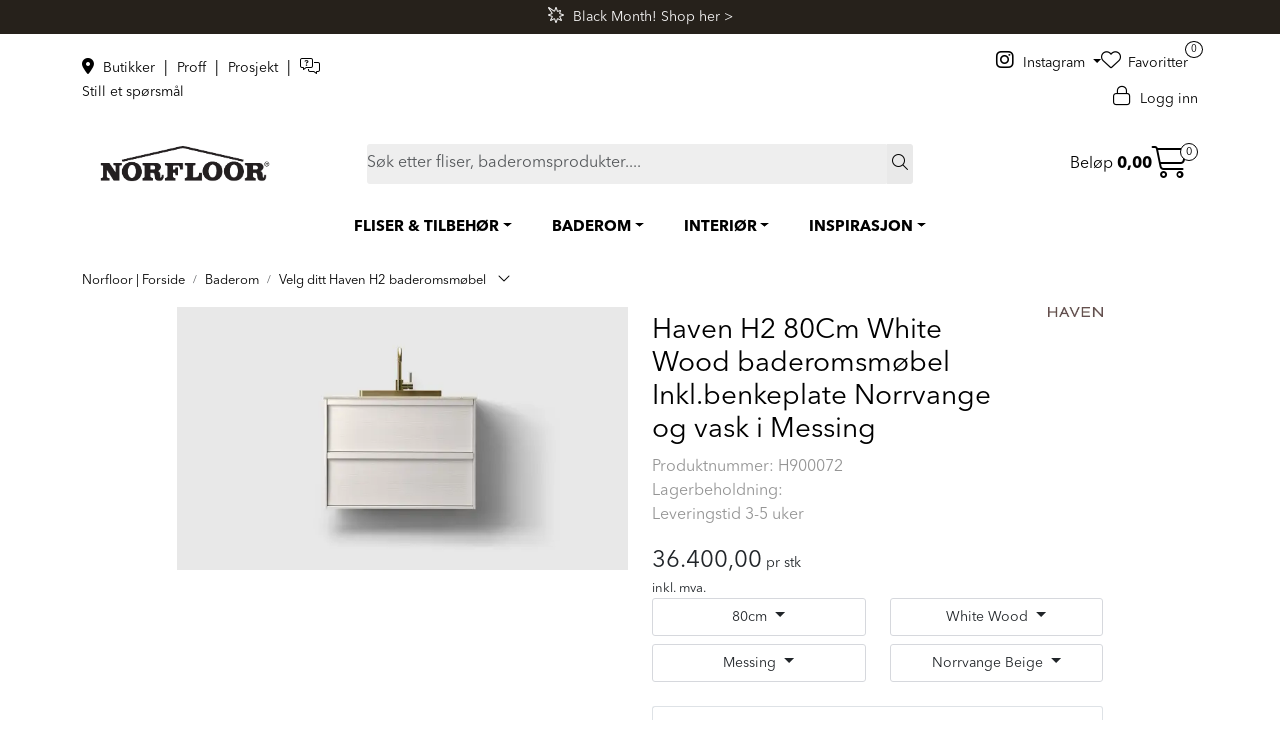

--- FILE ---
content_type: text/html; charset=UTF-8
request_url: https://www.norfloor.no/velg-ditt-haven-h2-baderomsmobel-og-servantlosning?variant=10772
body_size: 31534
content:
<!DOCTYPE html>
<html lang="nb" data-bs-theme="light">
<head>
             
<!-- START /modules/meta -->
<title>Velg ditt Haven H2 baderomsmøbel Norfloor - Mer enn bare fliser</title>
<meta name="generator" content="Gurusoft Ecommerce">
<meta name="viewport" content="width=device-width, initial-scale=1.0">
<meta http-equiv="content-type" content="text/html; charset=UTF-8">
<meta http-equiv="X-UA-Compatible" content="IE=edge">

<meta name="description" content="• Svenskprodusert baderomsmøbel
• Finerte flater og heltre gripelist
• Stort utvalg av servanter, farger og design">

<meta name="robots" content="index,follow">

<link rel="canonical" href="https://www.norfloor.no/velg-ditt-haven-h2-baderomsmobel-og-servantlosning">

<meta name="google" content="notranslate">

<meta property="og:site_name" content="Norfloor - Mer enn bare fliser">
<meta property="og:url" content="https://www.norfloor.no/velg-ditt-haven-h2-baderomsmobel-og-servantlosning">
<meta property="og:title" content="Velg ditt Haven H2 baderomsmøbel Norfloor - Mer enn bare fliser">
<meta property="og:type" content="product">
<meta property="og:description" content="• Svenskprodusert baderomsmøbel
• Finerte flater og heltre gripelist
• Stort utvalg av servanter, farger og design">
<meta property="og:image" content="https://res.cloudinary.com/norfloor-as/image/upload/f_auto,q_auto/v1694164492/p_HAVENH2SKAPMSERVANT_default_1">
<meta property="og:image:url" content="https://res.cloudinary.com/norfloor-as/image/upload/f_auto,q_auto/v1694164492/p_HAVENH2SKAPMSERVANT_default_1">
<meta property="og:image:secure_url" content="https://res.cloudinary.com/norfloor-as/image/upload/f_auto,q_auto/v1694164492/p_HAVENH2SKAPMSERVANT_default_1">

<!-- END /modules/meta -->

             
<!-- START /modules/includes-head -->

         
<!-- START /modules/components/favicon -->

<link rel="icon" type="image/png" href="https://res.cloudinary.com/norfloor-as/image/upload/w_64,h_64,c_limit,f_auto,q_auto/v1696346773/g_logo_favicon_1.png">
<link rel="apple-touch-icon" href="https://res.cloudinary.com/norfloor-as/image/upload/w_180,h_180,c_limit,f_auto,q_auto/v1696346773/g_logo_favicon_1.png">

<!-- END /modules/components/favicon -->



             
<!-- START /modules/components/includes-head-cookie-information -->

    <script id="CookieConsent" type="text/javascript" src="https://policy.app.cookieinformation.com/uc.js" data-culture="NB" data-gcm-version="2.0"></script>
    <script>window.addEventListener('CookieInformationConsentGiven',function(event){if(CookieInformation.getConsentGivenFor('cookie_cat_marketing')){window.dataLayer=window.dataLayer||[];dataLayer.push({"ecomm_prodid":"HAVENH2SKAPMSERVANT","ecomm_pagetype":"product"});dataLayer.push({"ecommerce":null});dataLayer.push({"event":"view_item","ecommerce":{"items":[{"item_name":"Velg ditt Haven H2 baderomsmøbel","item_id":"HAVENH2SKAPMSERVANT","value":16800.0,"currency":"NOK"}]}});dataLayer.push({"customerType":"anonymous"});(function(w,d,s,l,i){w[l]=w[l]||[];w[l].push({'gtm.start':new Date().getTime(),event:'gtm.js'});var f=d.getElementsByTagName(s)[0],j=d.createElement(s),dl=l!='dataLayer'?'&l='+l:'';j.async=true;j.src='//www.googletagmanager.com/gtm.js?id='+i+dl;f.parentNode.insertBefore(j,f);})(window,document,'script','dataLayer','GTM-KH52QF3');(function(f,b,e,v,n,t,s){if(f.fbq)return;n=f.fbq=function(){n.callMethod?n.callMethod.apply(n,arguments):n.queue.push(arguments)};if(!f._fbq)f._fbq=n;n.push=n;n.loaded=!0;n.version='2.0';n.queue=[];t=b.createElement(e);t.async=!0;t.src=v;s=b.getElementsByTagName(e)[0];s.parentNode.insertBefore(t,s)})(window,document,'script','//connect.facebook.net/en_US/fbevents.js');fbq('init','901727367460803');fbq('track','PageView');fbq('consent','revoke');fbq('track','ViewContent',{content_type:'product',content_ids:['HAVENH2SKAPMSERVANT'],content_name:'Velg ditt Haven H2 baderomsmøbel'});}},false);</script>

<!-- END /modules/components/includes-head-cookie-information -->

<link href="/themes/stylesheet/fontawesome/css/fontawesome.min.css?v=202510140810" rel="stylesheet preload" as="style">
<link href="/themes/stylesheet/fontawesome/css/solid.min.css?v=202510140810" rel="stylesheet preload" as="style">
<link href="/themes/stylesheet/fontawesome/css/light.min.css?v=202510140810" rel="stylesheet preload" as="style">
<link href="/themes/stylesheet/fontawesome/css/brands.min.css?v=202510140810" rel="stylesheet preload" as="style">
<link href="/themes/stylesheet/fontawesome/css/v5-font-face.min.css?v=202510140810" rel="stylesheet preload" as="style">
<link href="/themes/stylesheet/A.owlCarousel,,_owl.carousel.min.css,,qv==202510140810+stylesheet.css,Mcc.zn0rWVZuVG.css.pagespeed.cf.lKi8MUxBKp.css" rel="stylesheet"/>



                    <style>@media (min-width:1200px){.perks-bar:not(.perks-bar-no-space) .container {padding:0}}.container .perks-bar .container{width:100%}.perks{-webkit-box-align:center;-ms-flex-align:center;align-items:center}.perk{display:-webkit-box;display:-ms-flexbox;display:flex;-webkit-box-align:center;-ms-flex-align:center;align-items:center;text-decoration:none!important;-webkit-box-pack:center;-ms-flex-pack:center;justify-content:center;min-height:65px}.perk__content{display:-ms-grid;display:grid;text-align:left}.perk__subtitle{font-size:85%}.perk:hover,.perk:active{text-decoration:none}.perk__icon{margin-right:15px;max-width:60px;text-align:center}@media (max-width:992px){.perks{display:-ms-grid;display:grid;grid-row-gap:20px}.perks>div:only-child{padding:0}.perks-bar{margin:0 -15px;background:transparent!important}.perks-bar>.container .perks>div{padding:0}.perk__icon{width:15%}.perk__content{width:25%}.perk__content.middle{text-align:center}}@media (max-width:600px){.perk__content{width:30%}}</style>                    <style>div.Q-011__container{display:-webkit-box;display:-ms-flexbox;display:flex;-webkit-box-pack:justify;-ms-flex-pack:justify;justify-content:space-between;-webkit-box-orient:horizontal;-webkit-box-direction:normal;-ms-flex-direction:row;flex-direction:row;-webkit-box-align:stretch;-ms-flex-align:stretch;align-items:stretch}a.Q-011__link-container:hover,a.Q-011__link-container:focus,a.Q-011__link-container:active,a.Q-011__link-container:focus:active{text-decoration:none}div.Q-011__under-image a.Q-011__link-container{-webkit-box-orient:vertical;-webkit-box-direction:normal;-ms-flex-direction:column;flex-direction:column}div.Q-011__under-image div.Q-011__text-container{position:relative}@media (min-width:1200px){div.Q-011__space .Q-011__content:first-child:not(:last-child) {margin-right:25px}div.Q-011__space .Q-011__content:last-child:not(:first-child):not(:nth-child(2)) {margin-left:25px}div.Q-011__space .Q-011__content:nth-child(3):not(:last-child) {margin-left:25px}}div.Q-011__content{display:-webkit-inline-box;display:-ms-inline-flexbox;display:inline-flex;-webkit-box-pack:center;-ms-flex-pack:center;justify-content:center;-webkit-box-orient:vertical;-webkit-box-direction:normal;-ms-flex-direction:column;flex-direction:column;width:100%;position:relative;-webkit-box-align:start;-ms-flex-align:start;align-items:flex-start}div.Q-011__content:not(.no-padding-bottom) {padding-bottom:24px}div.Q-011__content:not(.no-padding-bottom) .Q-011__img {width:100%}a.Q-011__link-container{display:-webkit-box;display:-ms-flexbox;display:flex;-webkit-box-pack:center;-ms-flex-pack:center;justify-content:center;-webkit-box-align:end;-ms-flex-align:end;align-items:flex-end;-webkit-box-orient:horizontal;-webkit-box-direction:normal;-ms-flex-direction:row;flex-direction:row;height:100%;width:100%}a.Q-011__link-container:hover{opacity:.9;-o-transition:opacity .2s ease-in-out;transition:opacity .2s ease-in-out;-moz-transition:opacity .2s ease-in-out;-webkit-transition:opacity .2s ease-in-out}div.Q-011__text-container{position:absolute;width:100%;padding:15px;min-height:70px;display:-webkit-inline-box;display:-ms-inline-flexbox;display:inline-flex;-webkit-box-orient:vertical;-webkit-box-direction:normal;-ms-flex-direction:column;flex-direction:column;-webkit-box-pack:center;-ms-flex-pack:center;justify-content:center;-webkit-box-align:center;-ms-flex-align:center;align-items:center;-webkit-box-flex:1;-ms-flex:1;flex:1}.Q-011__content.no-padding-bottom div.Q-011__text-container{display:none}p.Q-011__title{font-size:25px;margin:0;text-align:center}p.Q-011__desc{font-size:15px;margin:0;text-align:center}@media (max-width:1199px){div.Q-011__container{-webkit-box-orient:vertical;-webkit-box-direction:normal;-ms-flex-direction:column;flex-direction:column}div.Q-011__content{margin:14px 0}div.Q-011__content:first-child{margin-top:0}div.Q-011__content:last-child{margin-bottom:0}a.Q-011__link-container{-webkit-box-orient:vertical;-webkit-box-direction:normal;-ms-flex-direction:column;flex-direction:column}div.Q-011__text-container{position:relative}}</style>                    <style>.Q-025{display:-webkit-box;display:-ms-flexbox;display:flex}.Q-025:hover,.Q-025:focus{text-decoration:none}.customer-statement{width:100%}.customer-statement-card-title{font-style:italic;color:#5c5957}.customer-statement-card-info{font-size:30px;font-style:italic}.customer-statement .right .customer-statement-card-info{margin:40px}.customer-statement-card .customer-statement-card-image{margin:50px auto;width:250px;height:250px}.customer-statement-card-name{margin:20px;text-align:right}@media (min-width:1200px){.customer-statement .middle{display:-webkit-box;display:-ms-flexbox;display:flex;-webkit-box-pack:center;-ms-flex-pack:center;justify-content:center;-webkit-box-align:center;-ms-flex-align:center;align-items:center;-webkit-box-orient:vertical;-webkit-box-direction:normal;-ms-flex-direction:column;flex-direction:column}.customer-statement .middle .customer-statement-card-info{text-align:center}.customer-statement .middle .customer-statement-card-name{text-align:right;margin-right:50px}.container .customer-statement .left .customer-statement-card-name{margin-right:50px}.customer-statement .left .customer-statement-card-name{margin-right:50px;bottom:0;right:0;text-align:right}.customer-statement .left .customer-statement-card-info{margin-left:350px}.customer-statement .right .customer-statement-card-info{margin-right:300px}.customer-statement .right .customer-statement-card-name{margin-right:400px}.container .customer-statement .right .customer-statement-card-name{margin-right:350px}.customer-statement .left .customer-statement-card-image{float:left}.customer-statement .middle .customer-statement-card-image{margin:50px auto}.customer-statement-card-image img{width:250px;height:250px}.customer-statement-card-details{margin:0;height:250px;position:relative;display:inline}.customer-statement .middle .customer-statement-card-details{height:auto}.customer-statement .middle .customer-statement-card-image{margin:50px auto!important}.customer-statement .right .customer-statement-card-image{float:right;display:inline;margin-right:50px!important}.customer-statement-card .customer-statement-card-image{margin:0 0 50px 50px;width:250px;height:250px}}</style>                    <link rel="stylesheet" href="/themes/stylesheet/fancybox/jquery.fancybox.min.css.pagespeed.ce.otQlhCkvZM.css"/>    

    <style>#productInfo .dropdown .dropdown-menu{max-height:250px}</style>


<!-- END /includes/stylesheet/product.vm -->
             <script>(function(d,id){if(!window.flowbox){var f=function(){f.q.push(arguments);};f.q=[];window.flowbox=f;}if(d.getElementById(id)){return;}var s=d.createElement('script'),fjs=d.scripts[d.scripts.length-1];s.id=id;s.async=true;s.src='https://connect.getflowbox.com/flowbox.js';fjs.parentNode.insertBefore(s,fjs);})(document,'flowbox-js-embed');</script>

<!-- Delta Projects pageView scripts are plug and play / No changes are required before implementation -->
<script type="text/javascript">var _d7=_d7||[];_d7.push({action:"pageView",pageId:"YOUR_PAGE_ID"});(function(){var d=document.createElement("script"),s=document.getElementsByTagName("script")[0];_d7.id="16756";_d7.p=("https:"==document.location.protocol?"https://":"http://");d.src=_d7.p+"tb.de17a.com/d7.js";d.type="text/javascript";d.async=1;s.parentNode.insertBefore(d,s);})();</script>

    </head>
<body><noscript><meta HTTP-EQUIV="refresh" content="0;url='https://www.norfloor.no/velg-ditt-haven-h2-baderomsmobel-og-servantlosning?variant=10772&amp;PageSpeed=noscript'" /><style><!--table,div,span,font,p{display:none} --></style><div style="display:block">Please click <a href="https://www.norfloor.no/velg-ditt-haven-h2-baderomsmobel-og-servantlosning?variant=10772&amp;PageSpeed=noscript">here</a> if you are not redirected within a few seconds.</div></noscript>
             
<!-- START /modules/components/skip-to-main-content -->

<a id="skip-main" class="btn btn-primary visually-hidden-focusable" href="#columns">Skip to main content</a>

<!-- END /modules/components/skip-to-main-content -->

                 <noscript><iframe src="https://www.googletagmanager.com/ns.html?id=GTM-KH52QF3" height="0" width="0" style="display:none;visibility:hidden"></iframe></noscript>

    <main id="page">

        <!--[if lt IE 7]>
        <p class="chromeframe">You are using an <strong>outdated</strong> browser. Please <a href="http://browsehappy.com/">upgrade your browser</a> or <a href="http://www.google.com/chromeframe/?redirect=true">activate Google Chrome Frame</a> to improve your experience.</p>
        <![endif]-->

        
                 
<!-- START /modules/components/scroll-to-top -->

<div class="scrollToTop">
    <div id="back-text">
        <span>Til toppen</span>
    </div>

    <i class="fa-light fa-angle-up" aria-hidden="true"></i>
</div>

<!-- END /modules/components/scroll-to-top -->
                 
<!-- START /modules/components/top-menu-admin -->

<div data-ajax_target="top-admin-menu" data-entity-type="product" data-entity-id="11771" data-edit=""></div>

<!-- END /modules/components/top-menu-admin -->
                 
<!-- START /modules/components/announcement-bar -->
        <div id="announcement-bar" style="--announcements-background-color:rgb(38, 33, 27);--announcements-text-color:rgb(247, 246, 246);">
                                <a class="announcement" href="/black-month" target="_self">
            
                            <i class="fa-light fa-burst"></i>
                        <span>Black Month!          Shop her ></span>

                        </a>
                                            <a class="announcement" href="https://www.norfloor.no/fast-lavpris-hos-norfloor" target="_self">
            
                            <i class="fa-light fa-tags"></i>
                        <span>FAST LAVPRIS på en rekke fliser og baderomsprodukter.    Shop her ></span>

                        </a>
                                            <div class="announcement">
            
                            <i class="fa-light fa-truck-arrow-right"></i>
                        <span>Vi sender til hele Norge</span>

                        </div>
                                            <a class="announcement" href="https://www.norfloor.no/avtal-mote" target="_blank">
            
                            <i class="fa-light fa-messages-question"></i>
                        <span>Avtal et møte med oss.        Book her ></span>

                        </a>
                        </div>
    <!-- END /modules/components/announcement-bar -->
                 
<!-- START /modules/components/top-menu -->

<div class="d-none d-lg-block top-menu-row">
    <div class="container">
        <div class="row align-items-center">
            <div class="col-4 col-xl-3">
                <div class="top-menu-row__link-menu">
                             
<!-- START /modules/components/top-links -->

    <a href="/butikkoversikt" target="_self">
                    <i class="fas fa-map-marker-alt" aria-hidden="true"></i>
                Butikker
    </a>

    	    <span class="separator">|</span>
        <a href="/norfloor-proff" target="_self">
                Proff
    </a>

    	    <span class="separator">|</span>
        <a href="/norfloor-prosjekt" target="_self">
                Prosjekt
    </a>

    	    <span class="separator">|</span>
        <a href="https://tawk.to/chat/641192f84247f20fefe60216/1griac7cu" target="_blank">
                    <i class="fa-light fa-messages-question" aria-hidden="true"></i>
                Still et spørsmål
    </a>

    
<!-- END /modules/components/top-links -->
                </div>
            </div>

                        <div class="col-4 col-xl-6 d-flex align-items-center justify-content-center gap-2">
                            </div>
            
            <div class="col-4 col-xl-3">
                <div class="top-menu-row__icon-menu">
                                        <div class="social-media-desktop">
                                 
<!-- START /modules/components/nrf-social-media-desktop -->

    <a class="dropdown-toggle" data-bs-toggle="dropdown">
        <i class="fab fa-instagram" aria-hidden="true"></i> Instagram
    </a>

    <ul class="dropdown-menu" role="menu" style="z-index: 9999999; min-width: 8rem;">
                    <li role="menuitem">
                <a class="account" href="https://www.instagram.com/norfloor_fliser/">
                    <i class="fab fa-instagram" aria-hidden="true"></i> Instagram
                </a>
            </li>
                    <li role="menuitem">
                <a class="account" href="https://www.facebook.com/Norfloor">
                    <i class="fab fa-facebook-f" aria-hidden="true"></i> Facebook
                </a>
            </li>
                    <li role="menuitem">
                <a class="account" href="https://no.pinterest.com/norfloor_fliser/">
                    <i class="fa-brands fa-pinterest-p" aria-hidden="true"></i> Pinterest
                </a>
            </li>
                    <li role="menuitem">
                <a class="account" href="https://www.youtube.com/c/NorfloorNo">
                    <i class="fa-brands fa-youtube" aria-hidden="true"></i> YouTube
                </a>
            </li>
                    <li role="menuitem">
                <a class="account" href="https://www.linkedin.com/company/norfloor-as">
                    <i class="fa-brands fa-linkedin-in" aria-hidden="true"></i> LinkedIn
                </a>
            </li>
            </ul>

                    </div>
                    
                             
<!-- START /modules/components/locale-button-desktop -->


<!-- END /modules/components/locale-button-desktop -->
                             
<!-- START /modules/components/info-button-desktop -->


<!-- END /modules/components/info-button-desktop -->
                             
<!-- START /modules/components/favorite-button-desktop -->

    <div class="favorite-button-desktop">
        <span class="favorite-quantity" data-ajax_target="favorites-size">
                    </span>

        <a href="favorites" class="favorite-userbutton">
            <i class="fa-light fa-heart" aria-hidden="true"></i>
            <span class="d-none d-xl-inline-block">Favoritter</span>
        </a>
    </div>

<!-- END /modules/components/favorite-button-desktop -->
                             
<!-- START /modules/components/user-button-desktop -->

<div class="user-button-desktop">
			<a href="login">
			<i class="fa-light fa-lock" aria-hidden="true"></i>
			<span class="d-none d-xl-inline-block">Logg inn</span>
		</a>
	</div>

<!-- END /modules/components/user-button-desktop -->
                </div>
            </div>
        </div>
    </div>
</div>

<div class="modal fade" id="stockWarehouseModal" tabindex="-1" aria-labelledby="stockWarehouseModalLabel" aria-hidden="true">
    <div class="modal-dialog modal-lg modal-dialog-centered">
        <div class="modal-content">
            <div class="modal-header">
                <h5 class="modal-title fs-5" id="stockWarehouseModalLabel">Velg lagerlokasjon</h5>
                <button type="button" class="btn-close" data-bs-dismiss="modal" aria-label="Close"></button>
            </div>
            <div class="modal-body stock-warehouses">
                            </div>
        </div>
    </div>
</div>

<div class="modal fade" id="stockWarehouseStockModal" tabindex="-1" aria-labelledby="stockWarehouseStockModalLabel" aria-hidden="true">
    <div class="modal-dialog modal-lg modal-dialog-centered">
        <div class="modal-content">
            <div class="modal-header">
                <h5 class="modal-title fs-5" id="stockWarehouseStockModalLabel">Tilgjengelig på disse lagerlokasjonene</h5>
                <button type="button" class="btn-close" data-bs-dismiss="modal" aria-label="Close"></button>
            </div>
            <div class="modal-body stock-warehouses">
                            </div>
        </div>
    </div>
</div>

<!-- END /modules/components/user-button-desktop -->

                 
<!-- START /modules/header -->

<header id="header" class="sticky-top">
    <div id="sticky-desktop" class="d-none d-lg-block">
                 
<!-- START /modules/components/header-desktop -->

<div id="topbar">
    <div class="desktop d-none d-lg-block">
        <div class="container">
            <div class="row align-items-center">
                <div class="col-lg-3 col-xl-3">                              
<!-- START /modules/components/header-desktop-logo -->

<div id="logo-theme">
    <a class="d-flex" href="/"><img src="https://res.cloudinary.com/norfloor-as/image/upload/f_auto,q_auto/v1683194154/g_logo_desktop_1" class="img-fluid" alt="Norfloor - Mer enn bare fliser" height="55" itemprop="logo"></a>
</div>

<!-- END /modules/components/header-desktop-logo -->
                </div>

                <div class="col-lg-7 col-xl-6">                              
<!-- START /modules/components/header-desktop-search -->

<div class="search-bar" itemscope itemtype="http://schema.org/WebSite">
    <meta itemprop="url" content="https://www.norfloor.no">
    <form action="search" method="get" accept-charset="UTF-8" itemprop="potentialAction" itemscope itemtype="http://schema.org/SearchAction">
        <meta itemprop="target" content="https://www.norfloor.no/search?action=search&q={q}">
        <input type="hidden" name="action" value="search">

        <div class="input-group">
            <input type="text" name="q" placeholder="Søk etter fliser, baderomsprodukter...." class="suggest form-control" aria-label="Søk" required itemprop="query-input" autocomplete="off" data-action="incremental-search" data-content-target="incremental-search-desktop">
            <button class="btn button-search" type="submit" aria-label="Søk">
                <i class="fa-light fa-magnifying-glass" aria-hidden="true"></i>
                <i class="fa-light fa-spinner-third fa-spin" hidden aria-hidden="true"></i>
            </button>
        </div>
    </form>
    <div class="incremental-search-content desktop" data-content="incremental-search-desktop"></div>
</div>

<!-- END /modules/components/header-desktop-search -->
                </div>

                <div class="col-lg-2 col-xl-3">
                    <div class="basket-button-desktop">                                  
<!-- START /modules/components/basket-button-desktop -->

<div class="large-cart">
    <div class="large-cart__price">
        Beløp
        <span class="large-cart__price-amount" data-ajax_target="basket-amount"></span>
    </div>
    <div class="large-cart__icon">
        <div class="large-cart__amount" data-ajax_target="basket-size"></div>
        <a href="basket" title="Gå til handlevogn">
            <i class="fa-light fa-cart-shopping" aria-hidden="true"></i>
        </a>
    </div>
</div>

<!-- END /modules/components/basket-button-desktop -->
                    </div>
                </div>
            </div>
        </div>
    </div>
</div>

<nav id="desktop_menu" class="navbar navbar-expand-lg">
             
<!-- START /modules/components/category-menu-desktop -->

<div class="container justify-content-center">
    <ul class="navbar-nav collapse navbar-collapse flex-wrap justify-content-center align-items-center">
                    <li class="nav-item  dropdown dropdown-xl-trigger deeper " data-category_id="271">
                <a class="dropdown-toggle nav-link" href="fliser-tilbehor">FLISER & TILBEHØR</a>

                                    <div class="dropdown-menu dropdown-xl-content">
                        <div class="container category-sub-menu">
                                                        
                                <div class="category-sub-menu-content">
                                    <a href="fliser" title="Fliser">Fliser</a>

                                                                            <ul class="category-sub-sub-menu-content">
                                                                                                                                        <li>
                                                    <a href="baderomsfliser">Baderomsfliser</a>
                                                </li>
                                                                                            <li>
                                                    <a href="gulvflis">Gulvfliser</a>
                                                </li>
                                                                                            <li>
                                                    <a href="garasjefliser">Garasjefliser</a>
                                                </li>
                                                                                            <li>
                                                    <a href="kjokkenfliser">Kjøkkenfliser</a>
                                                </li>
                                                                                            <li>
                                                    <a href="storformat-fliser">Storformat fliser</a>
                                                </li>
                                                                                    </ul>
                                                                    </div>
                            
                                <div class="category-sub-menu-content">
                                    <a href="utefliser-flisheller" title="Utefliser & Flisheller">Utefliser & Flisheller</a>

                                                                            <ul class="category-sub-sub-menu-content">
                                                                                                                                        <li>
                                                    <a href="flisheller">Flisheller</a>
                                                </li>
                                                                                            <li>
                                                    <a href="stotteben-til-flisheller">Tilbehør til flisheller</a>
                                                </li>
                                                                                    </ul>
                                                                    </div>
                            
                                <div class="category-sub-menu-content">
                                    <a href="rengjoring-og-vedlikehold" title="Rengjøring & Vedlikehold">Rengjøring & Vedlikehold</a>

                                                                            <ul class="category-sub-sub-menu-content">
                                                                                                                                        <li>
                                                    <a href="impregnering">Impregnering</a>
                                                </li>
                                                                                            <li>
                                                    <a href="renhold-og-impregnering">Renhold</a>
                                                </li>
                                                                                            <li>
                                                    <a href="fugefornyer">Fugefornyer</a>
                                                </li>
                                                                                    </ul>
                                                                    </div>
                            
                                <div class="category-sub-menu-content">
                                    <a href="tilbehor-flis" title="Tilbehør">Tilbehør</a>

                                                                            <ul class="category-sub-sub-menu-content">
                                                                                                                                        <li>
                                                    <a href="flislim">Flislim</a>
                                                </li>
                                                                                            <li>
                                                    <a href="fugemasse">Fugemasser</a>
                                                </li>
                                                                                            <li>
                                                    <a href="myk-fug">Mykfug</a>
                                                </li>
                                                                                    </ul>
                                                                    </div>
                            
                                <div class="category-sub-menu-content">
                                    <a href="verktoy-fliser" title="Verktøy">Verktøy</a>

                                                                    </div>
                                                    </div>
                    </div>
                            </li>
                    <li class="nav-item  dropdown dropdown-xl-trigger deeper " data-category_id="7">
                <a class="dropdown-toggle nav-link" href="baderom">BADEROM</a>

                                    <div class="dropdown-menu dropdown-xl-content">
                        <div class="container category-sub-menu">
                                                        
                                <div class="category-sub-menu-content">
                                    <a href="baderomsinnredning" title="Baderomsinnredning">Baderomsinnredning</a>

                                                                            <ul class="category-sub-sub-menu-content">
                                                                                                                                        <li>
                                                    <a href="servanter">Servanter</a>
                                                </li>
                                                                                            <li>
                                                    <a href="servantskap">Servantskap</a>
                                                </li>
                                                                                            <li>
                                                    <a href="speil-og-speilskap">Speil og Speilskap</a>
                                                </li>
                                                                                            <li>
                                                    <a href="hoyskap-og-veggskap">Høyskap og veggskap</a>
                                                </li>
                                                                                            <li>
                                                    <a href="haven-baderomsinnredning">Haven baderomsinnredning</a>
                                                </li>
                                                                                            <li>
                                                    <a href="mobelpakker">Møbelpakker</a>
                                                </li>
                                                                                    </ul>
                                                                    </div>
                            
                                <div class="category-sub-menu-content">
                                    <a href="dusj-1" title="Dusjer & Dusjløsninger">Dusjer & Dusjløsninger</a>

                                                                            <ul class="category-sub-sub-menu-content">
                                                                                                                                        <li>
                                                    <a href="takdusj">Takdusj</a>
                                                </li>
                                                                                            <li>
                                                    <a href="dusjsett">Dusjsett</a>
                                                </li>
                                                                                            <li>
                                                    <a href="dusjtilbehor">Dusjtilbehør</a>
                                                </li>
                                                                                            <li>
                                                    <a href="dusjvegger">Dusjvegger</a>
                                                </li>
                                                                                            <li>
                                                    <a href="innbyggningslosninger">Innbygging - dusj</a>
                                                </li>
                                                                                    </ul>
                                                                    </div>
                            
                                <div class="category-sub-menu-content">
                                    <a href="blandebatteri" title="Blandebatteri">Blandebatteri</a>

                                                                            <ul class="category-sub-sub-menu-content">
                                                                                                                                        <li>
                                                    <a href="servantbatteri">Servantbatteri</a>
                                                </li>
                                                                                            <li>
                                                    <a href="dusjbatteri">Dusjbatteri</a>
                                                </li>
                                                                                            <li>
                                                    <a href="dusj-og-badekarbatteri">Dusj- og badekarbatteri</a>
                                                </li>
                                                                                            <li>
                                                    <a href="bunnventiler">Bunnventil</a>
                                                </li>
                                                                                            <li>
                                                    <a href="innbygging">Innbygging - servantkran</a>
                                                </li>
                                                                                    </ul>
                                                                    </div>
                            
                                <div class="category-sub-menu-content">
                                    <a href="badekar" title="Badekar">Badekar</a>

                                                                            <ul class="category-sub-sub-menu-content">
                                                                                                                                        <li>
                                                    <a href="frittstaende-badekar">Frittstående badekar</a>
                                                </li>
                                                                                            <li>
                                                    <a href="tilbehor-badekar">Tilbehør badekar</a>
                                                </li>
                                                                                    </ul>
                                                                    </div>
                            
                                <div class="category-sub-menu-content">
                                    <a href="baderomstilbehor" title="Baderomstilbehør">Baderomstilbehør</a>

                                                                            <ul class="category-sub-sub-menu-content">
                                                                                                                                        <li>
                                                    <a href="baderomssett">Baderomssett</a>
                                                </li>
                                                                                            <li>
                                                    <a href="kroker-og-handkleholder">Kroker og Håndkleholder</a>
                                                </li>
                                                                                            <li>
                                                    <a href="sapedispensere">Såpedispenser</a>
                                                </li>
                                                                                            <li>
                                                    <a href="tannglass">Tannglass</a>
                                                </li>
                                                                                            <li>
                                                    <a href="sapehyller">Såpeholder og såpekopp</a>
                                                </li>
                                                                                            <li>
                                                    <a href="sminkespeil">Sminkespeil</a>
                                                </li>
                                                                                            <li>
                                                    <a href="handklaer">Håndkle</a>
                                                </li>
                                                                                            <li>
                                                    <a href="handkletorker">Håndkletørker</a>
                                                </li>
                                                                                            <li>
                                                    <a href="toalettborster">Toalettbørster</a>
                                                </li>
                                                                                            <li>
                                                    <a href="toalettrullholder">Toalettrullholder</a>
                                                </li>
                                                                                            <li>
                                                    <a href="oppbevaring">Oppbevaring til bad</a>
                                                </li>
                                                                                            <li>
                                                    <a href="soppelbotte">Søppelbøtte og pedalbøtte</a>
                                                </li>
                                                                                    </ul>
                                                                    </div>
                            
                                <div class="category-sub-menu-content">
                                    <a href="toaletter" title="Toalett">Toalett</a>

                                                                            <ul class="category-sub-sub-menu-content">
                                                                                                                                        <li>
                                                    <a href="vegghengt-toalett">Vegghengt toalett</a>
                                                </li>
                                                                                            <li>
                                                    <a href="toalettseter">Toalettseter</a>
                                                </li>
                                                                                            <li>
                                                    <a href="trykkplater-og-sisterner">Trykkplater og sisterner</a>
                                                </li>
                                                                                    </ul>
                                                                    </div>
                            
                                <div class="category-sub-menu-content">
                                    <a href="sluk--slukrister" title="Sluk & Slukrister">Sluk & Slukrister</a>

                                                                            <ul class="category-sub-sub-menu-content">
                                                                                                                                        <li>
                                                    <a href="sluk">Sluk og designsluk</a>
                                                </li>
                                                                                            <li>
                                                    <a href="slukrister">Sluk & Slukrist</a>
                                                </li>
                                                                                    </ul>
                                                                    </div>
                                                    </div>
                    </div>
                            </li>
                    <li class="nav-item  dropdown dropdown-xl-trigger deeper " data-category_id="13">
                <a class="dropdown-toggle nav-link" href="interior">INTERIØR</a>

                                    <div class="dropdown-menu dropdown-xl-content">
                        <div class="container category-sub-menu">
                                                        
                                <div class="category-sub-menu-content">
                                    <a href="baderomsinterior" title="Baderomsinteriør">Baderomsinteriør</a>

                                                                            <ul class="category-sub-sub-menu-content">
                                                                                                                                        <li>
                                                    <a href="sapedispensere">Såpedispenser</a>
                                                </li>
                                                                                            <li>
                                                    <a href="toalettborster">Toalettbørster</a>
                                                </li>
                                                                                            <li>
                                                    <a href="handsape">Håndsåpe</a>
                                                </li>
                                                                                    </ul>
                                                                    </div>
                            
                                <div class="category-sub-menu-content">
                                    <a href="dekor" title="Dekor">Dekor</a>

                                                                            <ul class="category-sub-sub-menu-content">
                                                                                                                                        <li>
                                                    <a href="duftlys">Duftlys</a>
                                                </li>
                                                                                            <li>
                                                    <a href="fakler">Fakkel & Fakkelholder</a>
                                                </li>
                                                                                            <li>
                                                    <a href="duftpinner">Duftpinner</a>
                                                </li>
                                                                                    </ul>
                                                                    </div>
                            
                                <div class="category-sub-menu-content">
                                    <a href="kjokken" title="Kjøkken">Kjøkken</a>

                                                                            <ul class="category-sub-sub-menu-content">
                                                                                                                                        <li>
                                                    <a href="kjokkenkran">Kjøkkenkraner</a>
                                                </li>
                                                                                            <li>
                                                    <a href="kjokkenvask">Kjøkkenvasker</a>
                                                </li>
                                                                                            <li>
                                                    <a href="kjokkenfliser">Kjøkkenfliser</a>
                                                </li>
                                                                                    </ul>
                                                                    </div>
                            
                                <div class="category-sub-menu-content">
                                    <a href="tekstil" title="Tekstil">Tekstil</a>

                                                                            <ul class="category-sub-sub-menu-content">
                                                                                                                                        <li>
                                                    <a href="handklaer">Håndkle</a>
                                                </li>
                                                                                            <li>
                                                    <a href="badematte">Badematte</a>
                                                </li>
                                                                                            <li>
                                                    <a href="skittentoyskurv">Skittentøyskurv</a>
                                                </li>
                                                                                            <li>
                                                    <a href="dusjforheng">Dusjforheng</a>
                                                </li>
                                                                                    </ul>
                                                                    </div>
                            
                                <div class="category-sub-menu-content">
                                    <a href="spileplater" title="Spileplater">Spileplater</a>

                                                                    </div>
                                                    </div>
                    </div>
                            </li>
                    <li class="nav-item  dropdown dropdown-xl-trigger deeper " data-category_id="94">
                <a class="dropdown-toggle nav-link" href="inspirasjon">INSPIRASJON</a>

                                    <div class="dropdown-menu dropdown-xl-content">
                        <div class="container category-sub-menu">
                                                        
                                <div class="category-sub-menu-content">
                                    <a href="tips--triks" title="Tips & Triks">Tips & Triks</a>

                                                                            <ul class="category-sub-sub-menu-content">
                                                                                                                                        <li>
                                                    <a href="uteplassen-guide-til-terrasse-fliser">Uteplassen - guide til uterom med fliser</a>
                                                </li>
                                                                                            <li>
                                                    <a href="innebygde-losninger-vil-forvandle-badet">Innebygde løsninger vil forvandle badet</a>
                                                </li>
                                                                                            <li>
                                                    <a href="rillemagi-sa-enkelt-far-du-et-lekkert-bad">Rillemagi: Så enkelt får du et lekkert bad</a>
                                                </li>
                                                                                            <li>
                                                    <a href="hvordan-rengjore-fuger">Hvordan rengjøre fuger - Tipsene du trenger!</a>
                                                </li>
                                                                                            <li>
                                                    <a href="hvordan-legge-flisheller-pa-en-terrasse">Hvordan legge flisheller på en terrasse</a>
                                                </li>
                                                                                            <li>
                                                    <a href="7-enkle-trinn-for-a-velge-din-perfekte-dusjvegg">7 enkle trinn for å velge din perfekte dusjvegg</a>
                                                </li>
                                                                                            <li>
                                                    <a href="slik-velger-du-baderomsmobel">Slik velger du baderomsinnredning</a>
                                                </li>
                                                                                            <li>
                                                    <a href="hvordan-velge-riktige-gulvfliser">Hvordan velge riktige gulvfliser?</a>
                                                </li>
                                                                                            <li>
                                                    <a href="hva-er-granittkeramikk-fliser-">Hva er granittkeramikk fliser?</a>
                                                </li>
                                                                                            <li>
                                                    <a href="hva-er-forskjellen-mellom-ulike-fliser">Hva er forskjellen mellom ulike fliser?</a>
                                                </li>
                                                                                            <li>
                                                    <a href="hvorfor-velge-skreddersydd-baderomsinnredning">Hvorfor velge skreddersydd baderomsinnredning</a>
                                                </li>
                                                                                            <li>
                                                    <a href="hvordan-velge-baderomsfliser">Hvordan velge baderomsfliser</a>
                                                </li>
                                                                                            <li>
                                                    <a href="hvordan-velge-fugemasse">Hvordan velge fugemasse?</a>
                                                </li>
                                                                                            <li>
                                                    <a href="marthe-mittkontrasthjem-oppussing-av-baderom">Smarte tips til små baderom fra @mittkontrasthjem</a>
                                                </li>
                                                                                    </ul>
                                                                    </div>
                            
                                <div class="category-sub-menu-content">
                                    <a href="hjemme-hos" title="Hjemme hos">Hjemme hos</a>

                                                                            <ul class="category-sub-sub-menu-content">
                                                                                                                                        <li>
                                                    <a href="ralekkert-bad-med-rock-salt-fliser">Fra retro til rålekkert – se før og etter bildene!</a>
                                                </li>
                                                                                            <li>
                                                    <a href="bad-med-smarte-losninger">Badet som kombinerer stil og smarte løsninger!</a>
                                                </li>
                                                                                            <li>
                                                    <a href="store-fliser-slik-forvandlet-de-sine-baderom">Store fliser: slik forvandlet de sine baderom</a>
                                                </li>
                                                                                            <li>
                                                    <a href="gjennomfort-bad-interiorkonsulentens-beste-tips-">Gjennomført bad: Interiørkonsulentens beste tips!</a>
                                                </li>
                                                                                            <li>
                                                    <a href="malin-janine-avslorer-sine-oppussingsdetaljer">Malin Janine avslører sine oppussingsdetaljer</a>
                                                </li>
                                                                                            <li>
                                                    <a href="hemmeligheten-bak-et-tidlost-baderom">Hemmeligheten bak et tidløst baderom</a>
                                                </li>
                                                                                            <li>
                                                    <a href="isabell-blander-stiler">Isabell viser hvordan man blander stiler.</a>
                                                </li>
                                                                                            <li>
                                                    <a href="eiendomsmegler-skapte-et-unikt-bad">Eiendomsmegler skapte et unikt bad</a>
                                                </li>
                                                                                            <li>
                                                    <a href="marthe-mittkontrasthjem-oppussing-av-baderom">Smarte tips til små baderom fra @mittkontrasthjem</a>
                                                </li>
                                                                                            <li>
                                                    <a href="gladkokken-sitt-drommekjokken">Gladkokken sitt drømmekjøkken</a>
                                                </li>
                                                                                            <li>
                                                    <a href="rock-salt-tar-instagram-med-storm">Rock Salt fliser tar Instagram med storm</a>
                                                </li>
                                                                                            <li>
                                                    <a href="casachicks-badet">Se hvordan Casachicks skapte sitt drømmebad</a>
                                                </li>
                                                                                            <li>
                                                    <a href="tid-for-hage">Tid for Hage</a>
                                                </li>
                                                                                            <li>
                                                    <a href="diy-slik-skapte-casachicks-sin-drommehage">Slik skapte @casachicks sin drømmehage</a>
                                                </li>
                                                                                            <li>
                                                    <a href="feminint-bad-som-skiller-seg-ut">Feminint bad som skiller seg ut</a>
                                                </li>
                                                                                            <li>
                                                    <a href="hvordan-fa-et-stort-bad-til-a-bli-lunt-">Hvordan få et stort bad til å bli lunt?</a>
                                                </li>
                                                                                            <li>
                                                    <a href="drommebad-med-dype-farger">Drømmebad med dype farger</a>
                                                </li>
                                                                                            <li>
                                                    <a href="lyst-marmorbad">Lyst & lekkert marmorbad</a>
                                                </li>
                                                                                            <li>
                                                    <a href="en-hyttedrom">En hyttedrøm</a>
                                                </li>
                                                                                            <li>
                                                    <a href="stonedesign-pa-alle-flislagte-overflater">Stonedesign på alle flislagte overflater</a>
                                                </li>
                                                                                            <li>
                                                    <a href="rosa-sky-med-lyse-pastellfarger">Rosa sky med lyse pastellfarger</a>
                                                </li>
                                                                                            <li>
                                                    <a href="hvordan-bruke-farger-pa-badet-">Hvordan bruke farger på badet?</a>
                                                </li>
                                                                                    </ul>
                                                                    </div>
                            
                                <div class="category-sub-menu-content">
                                    <a href="nyheter" title="Nyheter">Nyheter</a>

                                                                            <ul class="category-sub-sub-menu-content">
                                                                                                                                        <li>
                                                    <a href="alma-baderomsinnredning-baderomstrend">Baderomstrend med riller - Alma baderomsinnredning </a>
                                                </li>
                                                                                            <li>
                                                    <a href="baderom-fra-sommerhytta">Badene fra Sommerhytta</a>
                                                </li>
                                                                                            <li>
                                                    <a href="classica-marmor-fliser">Når marmor møter moderne design</a>
                                                </li>
                                                                                            <li>
                                                    <a href="bonytt-hyller-disse-flisene-fra-norfloor">Bonytt hyller disse flisene fra Norfloor</a>
                                                </li>
                                                                                            <li>
                                                    <a href="nyapning-norfloor-sandefjord-med-unike-losninger">Nyåpning: Norfloor Sandefjord med unike løsninger</a>
                                                </li>
                                                                                            <li>
                                                    <a href="norfloor-og-bricmate-skaper-drommebadet">Dette er fremtidens baderomsdesign</a>
                                                </li>
                                                                                            <li>
                                                    <a href="less-fliser">Minimalistisk, moderne og elegant - Less har alt!</a>
                                                </li>
                                                                                            <li>
                                                    <a href="barekraft-norfloor-og-florim-gar-klimapositivt">Bærekraft: Norfloor og Florim Går Klimapositivt</a>
                                                </li>
                                                                                            <li>
                                                    <a href="rillemagi-sa-enkelt-far-du-et-lekkert-bad">Rillemagi: Så enkelt får du et lekkert bad</a>
                                                </li>
                                                                                            <li>
                                                    <a href="unik-flisbutikk-i-bergen">Unik flisbutikk i Bergen</a>
                                                </li>
                                                                                            <li>
                                                    <a href="sensi-fliser">NYHET! Sensi fliser</a>
                                                </li>
                                                                                            <li>
                                                    <a href="tid-for-hage">Tid for Hage</a>
                                                </li>
                                                                                            <li>
                                                    <a href="boligkjop-i-blinde">Boligkjøp i blinde</a>
                                                </li>
                                                                                    </ul>
                                                                    </div>
                            
                                <div class="category-sub-menu-content">
                                    <a href="shop-stilen" title="Shop stilen">Shop stilen</a>

                                                                            <ul class="category-sub-sub-menu-content">
                                                                                                                                        <li>
                                                    <a href="instashop">INSTASHOP</a>
                                                </li>
                                                                                            <li>
                                                    <a href="rock-salt-tar-instagram-med-storm">Rock Salt fliser tar Instagram med storm</a>
                                                </li>
                                                                                            <li>
                                                    <a href="gladkokken-sitt-drommekjokken">Gladkokken sitt drømmekjøkken</a>
                                                </li>
                                                                                            <li>
                                                    <a href="casachicks-badet">Se hvordan Casachicks skapte sitt drømmebad</a>
                                                </li>
                                                                                    </ul>
                                                                    </div>
                            
                                <div class="category-sub-menu-content">
                                    <a href="finn-din-stil" title="FINN DIN STIL">FINN DIN STIL</a>

                                                                            <ul class="category-sub-sub-menu-content">
                                                                                                                                        <li>
                                                    <a href="rolig-smakfullt-baderomspakke">Rolig & Smakfullt - Baderomspakke</a>
                                                </li>
                                                                                            <li>
                                                    <a href="lyst-praktisk-baderomspakke">Lyst & Praktisk - Baderomspakke</a>
                                                </li>
                                                                                            <li>
                                                    <a href="naturlig-oase-baderomspakke">Naturlig Oase - Baderomspakke</a>
                                                </li>
                                                                                            <li>
                                                    <a href="mork-maskulin-baderomspakke">Mørk & Maskulin - Baderomspakke</a>
                                                </li>
                                                                                            <li>
                                                    <a href="chic-minimalisme-baderomspakke">Chic minimalisme - Baderomspakke</a>
                                                </li>
                                                                                            <li>
                                                    <a href="nordisk-trendy-baderomspakke">Nordisk & Trendy - Baderomspakke</a>
                                                </li>
                                                                                            <li>
                                                    <a href="tidlos-elegant-baderomspakke">Tidløs & Elegant - Baderomspakke</a>
                                                </li>
                                                                                            <li>
                                                    <a href="harmonisk-japandi">Harmonisk Japandi - Baderomspakke</a>
                                                </li>
                                                                                    </ul>
                                                                    </div>
                                                    </div>
                    </div>
                            </li>
            </ul>
</div>

<!-- END /modules/components/category-menu-desktop -->
</nav>

<!-- END /modules/components/category-menu-desktop -->
    </div>

    <div id="sticky-mobile" class="d-lg-none">
                 
<!-- START /modules/components/header-mobile -->

<div class="navbar-header">
    <div class="navbar-row mobile-nav-logo-container">
        <div class="m-float-left">
            <button type="button" class="btn nav-button" onclick="gca.toggleOffCanvasMenu('left')">
                <span class="sr-only">Toggle navigation</span>
                <i class="fa-light fa-bars fa-lg" aria-hidden="true"></i>
            </button>
        </div>

                 
<!-- START /modules/components/header-mobile-logo -->

<div class="m-logo">
    <a class="d-flex" href="/"><img src="https://res.cloudinary.com/norfloor-as/image/upload/f_auto,q_auto/v1683194320/g_logo_mobile_1" class="img-fluid" alt="Norfloor - Mer enn bare fliser" height="50" itemprop="logo"></a>
</div>

<!-- END /modules/components/header-mobile-logo -->

        <div class="m-float-right">
                                        <a href="favorites" class="btn nav-button m-favorite" title="Handlevogn">
                    <span class="favorite-quantity" data-ajax_target="favorites-size">
                                            </span>
                    <i class="fa-light fa-heart fa-lg nav-icon" aria-hidden="true"></i>
                </a>
                        
            <div class="m-cart">
                         
<!-- START /modules/components/basket-button-mobile -->

<a href="basket" class="btn nav-button" title="Handlevogn">
    <span class="basket-quantity" data-ajax_target="basket-size">
            </span>
    <i class="fa-light fa-shopping-cart fa-lg nav-icon" aria-hidden="true"></i>
</a>

<!-- END /modules/components/basket-button-mobile -->
            </div>
            
                    </div>
    </div>

        <div class="navbar-row mobile-stock-warehouse-container">
                 
<!-- START /modules/components/stock-warehouse-top-menu -->


    </div>
    
    <div class="navbar-row mobile-search-container">
                 
<!-- START /modules/components/header-mobile-search -->

<div class="m-search">
    <form action="search" method="get" accept-charset="UTF-8">
        <input type="hidden" name="action" value="search">

        <div class="input-group">
            <input type="search" name="q" placeholder="Søk etter fliser, baderomsprodukter...." class="suggest form-control" aria-label="Søk" required autocomplete="off" data-action="incremental-search" data-content-target="incremental-search-mobile">
            <button class="btn nav-button button-search" type="submit" aria-label="Søk">
                <i class="fa-light fa-magnifying-glass" aria-hidden="true"></i>
                <i class="fa-light fa-spinner-third fa-spin" hidden aria-hidden="true"></i>
            </button>
        </div>
    </form>
    <div class="incremental-search-content mobile" data-content="incremental-search-mobile"></div>
</div>

<!-- END /modules/components/header-mobile-search -->
    </div>
</div>

<!-- END /modules/components/header-mobile-search -->
    </div>
</header>

<!-- END /modules/components/header-mobile-search -->

                 
<!-- START /modules/components/notification-header -->


<div id="sys-notification">
    <div id="notifications">
        
            </div>
</div>

<!-- END /modules/components/notification-header -->

        <section id="columns" class="default-columns">
            <!-- START product.vm -->



    
                     
<!-- START /modules/product -->



    
    
                
                
            <div id="content" class="product product-template-3 " itemscope itemtype="https://schema.org/Product">
                                    <div class="container">
                        <div class="row">
                            <div class="col-12">
                                <div data-ajax_trigger="breadcrumbs" class="breadcrumbs">
                                                                    </div>
                            </div>
                        </div>
                    </div>
                
                                    
                                                
                        <div class="container">
                            <div class="row " id="row_1">
                                                                                                                                            <div class="col-xl-5 offset-xl-1 ">
                                        <div class="product-element product-element-gallery   " data-product-element="gallery">
                                                         
<!-- START /modules/components/template-product-gallery -->

<div data-price-trigger="detail-discount" data-price-id="11771" class="product-detail-price nrf-discount-bubble" itemprop="offers" itemscope itemtype="http://schema.org/AggregateOffer">
    <span class="price-discount" data-type="discount"></span>
</div>

<div id="productGalleryWrapper" class="below" data-thumb-position="below"></div>

<!-- END /modules/components/template-product-gallery -->
                                        </div>
                                    </div>
                                                                                                                                            <div class="col-xl-5 ">
                                        <div class="product-element product-element-info   " data-product-element="info">
                                                         
<!-- START /modules/components/template-product-info -->

<div id="productInfo">
    <div id="productInfoWrapper" data-product-element="general">
                 
<!-- START /modules/components/product-info -->


<div class="row">
	<div class="col-xl-10 col-12">
                <h1 class="h3" itemprop="name">Velg ditt Haven H2 baderomsmøbel</h1>

        <div class="description">
            <div class="product-sku">
                <span>Produktnummer:</span> <span itemprop="sku">HAVENH2SKAPMSERVANT</span><br>
            </div>

            
                                </div>
    </div>

        		<div class="col-xl-2 col-12 mt-4 mt-xl-0">
                                        			<a href="/haven" title="Haven">
            
			<img src="https://res.cloudinary.com/norfloor-as/image/upload/w_200,h_200,c_limit,f_auto,q_auto/v1669566970/v_v-10013_default_1" class="img-fluid d-none d-lg-block vendor-logo" itemprop="manufacturer" alt="Haven" height="200" width="200">

            			</a>
            		</div>
    
            <div itemprop="brand" itemscope itemtype="http://schema.org/Brand">
            <meta itemprop="name" content="Haven">
        </div>
    </div>

    <div class="row">
        <div data-price-trigger="detail" data-price-id="11771" class="product-detail-price col-xs-12 col-md-6" itemprop="offers" itemscope itemtype="http://schema.org/AggregateOffer">
            <span class="price-old" data-type="old"></span>
                            <span class="price-from">Fra:</span>
                        <span class="price-new" data-type="current"></span>

                        
    <small class="price-unit">
                    
            </small>

            
            <meta data-type="currency" itemprop="priceCurrency" content="">
                                        <span class="mva" data-type="vatDesc">inkl. mva.</span>
                    </div>

                            </div>

<!-- END /modules/components/product-info -->
    </div>

            <div id="productVariantNavigationWrapper">
                                     
<!-- START /modules/components/product-variant-navigation -->

<div id="variantNavigation">
    <div class="row">
                                
            <div class="col-sm-6 variant-selector-type-string">
                <div class="dropdown">
                    <button type="button" class="col-12 btn btn-outline-light text-dark btn-selector dropdown-toggle mb-2" id="dropdownMenu1" data-bs-toggle="dropdown" aria-expanded="false" title="Bredde">
                        <span data-selector_title="HAVEN01">Bredde</span>
                    </button>

                    <ul class="dropdown-menu selector-dropdown" role="menu" aria-labelledby="dropdownMenu1">
                                                    <li>
                                <a class="dropdown-item" href="" type="button" role="menuitem" tabindex="-1" data-selector="HAVEN01" data-option="50cm-1628229" onclick="gcaProduct.clickVariantValue('HAVEN01','50cm-1628229');return false;">
                                    50cm 
                                </a>
                            </li>
                                                    <li>
                                <a class="dropdown-item" href="" type="button" role="menuitem" tabindex="-1" data-selector="HAVEN01" data-option="60cm-1658020" onclick="gcaProduct.clickVariantValue('HAVEN01','60cm-1658020');return false;">
                                    60cm 
                                </a>
                            </li>
                                                    <li>
                                <a class="dropdown-item" href="" type="button" role="menuitem" tabindex="-1" data-selector="HAVEN01" data-option="80cm-1717602" onclick="gcaProduct.clickVariantValue('HAVEN01','80cm-1717602');return false;">
                                    80cm 
                                </a>
                            </li>
                                                    <li>
                                <a class="dropdown-item" href="" type="button" role="menuitem" tabindex="-1" data-selector="HAVEN01" data-option="100cm-46731803" onclick="gcaProduct.clickVariantValue('HAVEN01','100cm-46731803');return false;">
                                    100cm 
                                </a>
                            </li>
                                                    <li>
                                <a class="dropdown-item" href="" type="button" role="menuitem" tabindex="-1" data-selector="HAVEN01" data-option="120cm-46791385" onclick="gcaProduct.clickVariantValue('HAVEN01','120cm-46791385');return false;">
                                    120cm 
                                </a>
                            </li>
                                                    <li>
                                <a class="dropdown-item" href="" type="button" role="menuitem" tabindex="-1" data-selector="HAVEN01" data-option="140cm-46850967" onclick="gcaProduct.clickVariantValue('HAVEN01','140cm-46850967');return false;">
                                    140cm 
                                </a>
                            </li>
                                            </ul>
                </div>
            </div>
                                
            <div class="col-sm-6 variant-selector-type-">
                <div class="dropdown">
                    <button type="button" class="col-12 btn btn-outline-light text-dark btn-selector dropdown-toggle mb-2" id="dropdownMenu2" data-bs-toggle="dropdown" aria-expanded="false" title="Farge">
                        <span data-selector_title="HAVEN02">Farge</span>
                    </button>

                    <ul class="dropdown-menu selector-dropdown" role="menu" aria-labelledby="dropdownMenu2">
                                                    <li>
                                <a class="dropdown-item" href="" type="button" role="menuitem" tabindex="-1" data-selector="HAVEN02" data-option="SmokedOak-767201038" onclick="gcaProduct.clickVariantValue('HAVEN02','SmokedOak-767201038');return false;">
                                    Smoked Oak 
                                </a>
                            </li>
                                                    <li>
                                <a class="dropdown-item" href="" type="button" role="menuitem" tabindex="-1" data-selector="HAVEN02" data-option="WhiteWood--2101973884" onclick="gcaProduct.clickVariantValue('HAVEN02','WhiteWood--2101973884');return false;">
                                    White Wood 
                                </a>
                            </li>
                                                    <li>
                                <a class="dropdown-item" href="" type="button" role="menuitem" tabindex="-1" data-selector="HAVEN02" data-option="LightAshWood--2016805311" onclick="gcaProduct.clickVariantValue('HAVEN02','LightAshWood--2016805311');return false;">
                                    Light Ash Wood 
                                </a>
                            </li>
                                                    <li>
                                <a class="dropdown-item" href="" type="button" role="menuitem" tabindex="-1" data-selector="HAVEN02" data-option="DarkWood-92837143" onclick="gcaProduct.clickVariantValue('HAVEN02','DarkWood-92837143');return false;">
                                    Dark Wood 
                                </a>
                            </li>
                                                    <li>
                                <a class="dropdown-item" href="" type="button" role="menuitem" tabindex="-1" data-selector="HAVEN02" data-option="OakWood--767819308" onclick="gcaProduct.clickVariantValue('HAVEN02','OakWood--767819308');return false;">
                                    Oak Wood 
                                </a>
                            </li>
                                                    <li>
                                <a class="dropdown-item" href="" type="button" role="menuitem" tabindex="-1" data-selector="HAVEN02" data-option="WalnutWood-1313087554" onclick="gcaProduct.clickVariantValue('HAVEN02','WalnutWood-1313087554');return false;">
                                    Walnut Wood 
                                </a>
                            </li>
                                            </ul>
                </div>
            </div>
                                
            <div class="col-sm-6 variant-selector-type-string">
                <div class="dropdown">
                    <button type="button" class="col-12 btn btn-outline-light text-dark btn-selector dropdown-toggle mb-2" id="dropdownMenu3" data-bs-toggle="dropdown" aria-expanded="false" title="Type servant">
                        <span data-selector_title="HAVEN04">Type servant</span>
                    </button>

                    <ul class="dropdown-menu selector-dropdown" role="menu" aria-labelledby="dropdownMenu3">
                                                    <li>
                                <a class="dropdown-item" href="" type="button" role="menuitem" tabindex="-1" data-selector="HAVEN04" data-option="Heldekkendeporselensservant-1421673908" onclick="gcaProduct.clickVariantValue('HAVEN04','Heldekkendeporselensservant-1421673908');return false;">
                                    Heldekkende porselensservant 
                                </a>
                            </li>
                                                    <li>
                                <a class="dropdown-item" href="" type="button" role="menuitem" tabindex="-1" data-selector="HAVEN04" data-option="SolidSurfaceheldekkendeservant-536064995" onclick="gcaProduct.clickVariantValue('HAVEN04','SolidSurfaceheldekkendeservant-536064995');return false;">
                                    Solid Surface heldekkende servant 
                                </a>
                            </li>
                                                    <li>
                                <a class="dropdown-item" href="" type="button" role="menuitem" tabindex="-1" data-selector="HAVEN04" data-option="Kobber--2042253199" onclick="gcaProduct.clickVariantValue('HAVEN04','Kobber--2042253199');return false;">
                                    Kobber 
                                </a>
                            </li>
                                                    <li>
                                <a class="dropdown-item" href="" type="button" role="menuitem" tabindex="-1" data-selector="HAVEN04" data-option="BlackChrome-851164667" onclick="gcaProduct.clickVariantValue('HAVEN04','BlackChrome-851164667');return false;">
                                    Black Chrome 
                                </a>
                            </li>
                                                    <li>
                                <a class="dropdown-item" href="" type="button" role="menuitem" tabindex="-1" data-selector="HAVEN04" data-option="Messing--1675381046" onclick="gcaProduct.clickVariantValue('HAVEN04','Messing--1675381046');return false;">
                                    Messing 
                                </a>
                            </li>
                                                    <li>
                                <a class="dropdown-item" href="" type="button" role="menuitem" tabindex="-1" data-selector="HAVEN04" data-option="HvitSolidSurface-2014143217" onclick="gcaProduct.clickVariantValue('HAVEN04','HvitSolidSurface-2014143217');return false;">
                                    Hvit Solid Surface 
                                </a>
                            </li>
                                                    <li>
                                <a class="dropdown-item" href="" type="button" role="menuitem" tabindex="-1" data-selector="HAVEN04" data-option="Stainless--387818946" onclick="gcaProduct.clickVariantValue('HAVEN04','Stainless--387818946');return false;">
                                    Stainless 
                                </a>
                            </li>
                                                    <li>
                                <a class="dropdown-item" href="" type="button" role="menuitem" tabindex="-1" data-selector="HAVEN04" data-option="UnderlimtSolidSurface--559975052" onclick="gcaProduct.clickVariantValue('HAVEN04','UnderlimtSolidSurface--559975052');return false;">
                                    Underlimt Solid Surface 
                                </a>
                            </li>
                                            </ul>
                </div>
            </div>
                                
            <div class="col-sm-6 variant-selector-type-string">
                <div class="dropdown">
                    <button type="button" class="col-12 btn btn-outline-light text-dark btn-selector dropdown-toggle mb-2" id="dropdownMenu4" data-bs-toggle="dropdown" aria-expanded="false" title="Benkeplate">
                        <span data-selector_title="HAVEN03SERVANT">Benkeplate</span>
                    </button>

                    <ul class="dropdown-menu selector-dropdown" role="menu" aria-labelledby="dropdownMenu4">
                                                    <li>
                                <a class="dropdown-item" href="" type="button" role="menuitem" tabindex="-1" data-selector="HAVEN03SERVANT" data-option="NorrvangeBeige--1090888796" onclick="gcaProduct.clickVariantValue('HAVEN03SERVANT','NorrvangeBeige--1090888796');return false;">
                                    Norrvange Beige 
                                </a>
                            </li>
                                                    <li>
                                <a class="dropdown-item" href="" type="button" role="menuitem" tabindex="-1" data-selector="HAVEN03SERVANT" data-option="NorrvangeLightGrey-1253241865" onclick="gcaProduct.clickVariantValue('HAVEN03SERVANT','NorrvangeLightGrey-1253241865');return false;">
                                    Norrvange Light Grey 
                                </a>
                            </li>
                                                    <li>
                                <a class="dropdown-item" href="" type="button" role="menuitem" tabindex="-1" data-selector="HAVEN03SERVANT" data-option="Heldekkendeporselensservant-1421673908" onclick="gcaProduct.clickVariantValue('HAVEN03SERVANT','Heldekkendeporselensservant-1421673908');return false;">
                                    Heldekkende porselensservant 
                                </a>
                            </li>
                                                    <li>
                                <a class="dropdown-item" href="" type="button" role="menuitem" tabindex="-1" data-selector="HAVEN03SERVANT" data-option="SolidSurfacebenkeplate--1053882311" onclick="gcaProduct.clickVariantValue('HAVEN03SERVANT','SolidSurfacebenkeplate--1053882311');return false;">
                                    Solid Surface benkeplate 
                                </a>
                            </li>
                                                    <li>
                                <a class="dropdown-item" href="" type="button" role="menuitem" tabindex="-1" data-selector="HAVEN03SERVANT" data-option="SolidSurfaceHeldekkendeservant-1789361091" onclick="gcaProduct.clickVariantValue('HAVEN03SERVANT','SolidSurfaceHeldekkendeservant-1789361091');return false;">
                                    Solid Surface heldekkende servant 
                                </a>
                            </li>
                                            </ul>
                </div>
            </div>
            </div>
</div>

<div id="variantProduct"></div>

<!-- END /modules/components/product-variant-navigation -->
                    </div>
    
            <div id="productActionWrapper" data-product-element="actions">
                     
<!-- START /modules/components/product-actions -->

<div class="product-extra" data-itag="11771_n4nnn">
    <div class="amount-btns ">
                 
<!-- START /modules/components/product-actions-qty -->
 
    <div class="product-detail col-12">
        <div class="input-group inline-borderless">
                            <button type="button" class="btn btn-outline-light text-dark decreaseQty">-</button>
                <input type="text" class="form-control text-center btn-outline-light text-dark" value="1" aria-label="Antall" data-qty-id="11771" data-qty-multiple="1.0" data-qty-step="1.0">
                <button type="button" class="btn btn-outline-light text-dark  increaseQty">+</button>
                    </div>
    </div>

<!-- END /modules/components/product-actions-qty -->

                                                             
                        <button type="button" onclick="gca.notify('warning', 'Du m&aring; velge en variant f&oslash;r du kan legge produktet i handlevogn');" class="btn btn-success button-cart col-12" aria-label="Legg i handlevogn">
                <i class="fa-light fa-cart-shopping" aria-hidden="true"></i>
                <span>Legg i handlevogn</span>
            </button>
                
<!-- END /modules/components/product-action-add-to-basket -->
                                    </div>

            <button type="button" class="col-12 mt-4 btn btn-light wishlist" onclick="gca.toggleFavorites(11771);" data-favorite-id="11771" data-favorite-state="false" data-favorite-type="detail" data-title-add="Legg til favoritter" data-title-remove="Fjern fra favoritter">
            <i class="fa-light fa-heart favorite" aria-hidden="true"></i>
            <i class="fa-solid fa-heart favorite" aria-hidden="true"></i>
            <span>Legg til favoritter</span>
        </button>
    
    </div>

<!-- END /modules/components/product-action-add-to-basket -->
        </div>
    
    <div id="productIngressWrapper" data-product-element="ingress">
                 
<!-- START /modules/components/product-ingress -->



<p>• Svenskprodusert baderomsmøbel<br>
• Finerte flater og heltre gripelist<br>
• Stort utvalg av servanter, farger og design</p>

<!-- END /modules/components/product-ingress -->
    </div>

        <div id="productRelationLinksWrapper">
                 
<!-- START /modules/components/nrf-product-relation-links -->




    </div>
    </div>

<!-- END /modules/components/nrf-product-relation-links -->
                                        </div>
                                    </div>
                                                            </div>
                        </div>
                    
                                                
                        <div class="container">
                            <div class="row " id="row_2">
                                                                                                                                            <div class="col-xl-10 offset-xl-1 ">
                                        <div class="product-element product-element-tabs   " data-product-element="tabs">
                                                         
<!-- START /modules/components/template-product-tabs -->

<div id="productTabsWrapper">
             
<!-- START /modules/components/product-tabs -->

<ul class="nav nav-pills justify-content-center gap-xl-4 gap-2" id="product-tab-nav" role="tablist">
             
<!-- START /modules/components/product-tab-nav -->

<li class="nav-item">
    <a role="tab" class="btn btn-outline-primary active" href="#tab-description" data-bs-toggle="tab">Beskrivelse</a>
</li>

<li class="nav-item" id="tab-nav-spesification">     <a role="tab" class="btn btn-outline-primary" href="#tab-specs" data-bs-toggle="tab">Spesifikasjoner</a>
</li>



    <li class="nav-item">
        <a href="#tab-cleaning" role="tab" class="btn btn-outline-primary" data-bs-toggle="tab">Renhold</a>
    </li>

    <li class="nav-item">
        <a href="#tab-catalogue" role="tab" class="btn btn-outline-primary" data-bs-toggle="tab">Produktkatalog</a>
    </li>

</ul>

<div class="tab-content" data-role="tabcontent">
             
<!-- START /modules/components/product-tab-content -->

<div class="tab-content" id="product-tab-content" data-role="tabpanel">
        <div id="tab-description" class="tab-pane fade show active">
        <div itemprop="description">
            <p><strong>HAVEN H2 </strong>— Et praktfullt møbel av solide materialer, hvor du kan velge mellom Oak Wood, White Wood, Light Ash Wood, Walnut Wood, Smoked Oak Wood eller Dark Wood. Alt i ekte treverk og med et miljøvennlig overflatebelegg. </p>

<ul>
	<li>fronter i ekte trefinér</li>
	<li>gripelister i heltre eik</li>
	<li>inkludert stikkontakt</li>
	<li>perforerte skuffesider, lufter innholdet i skuffene</li>
	<li>inkludert skuffeinteriør</li>
</ul>

<p><strong>Norrvange Beige + Servant. </strong>Steintopp i granittkeramikk, tilgjengelig i 610, 810, 1010 och 1415 mm. Velg mellom våre vasker i Messing, Kobber PVD, Black Chrome eller en White Solid Surface. De 1415 mm brede toppene har to vasker. Tykkelse 12 mm, dybde 465 mm. Steintoppene er utstyrt med hull tilpasset et 35 mm blandebatteri.</p>

<ul>
</ul>

<p><strong>Haven </strong>produserer baderomsmøbler med ekte håndverkstradisjon, ispedd en unik design fra et av verdens ledende desginstudioer. Visjonen til Haven Systems er at baderomsmøblene skal harmonere med servanter i ulike design, håndtak og kombinasjoner som sammen skaper et vakkert blikkfang på badet.<br/>
<br/>
Servantbatteri og bunnventil selges separat.<br/>
<br/>
<strong>NB. For heldekkende porselensservant eller Solid Surface med integrert servant, velg det samme under både "benkeplate" og "type servant"</strong></p>

        </div>
    </div>

            <div id="tab-specs" class="tab-pane fade" role="tabpanel">
            
                            
                                    <div class="table-responsive">
                        <table class="table table-striped table-borderless">
                            <thead>
                                <tr>
                                    <th colspan="2" class="h5">Produktinfo</th>
                                </tr>
                            </thead>
                                                                                            <tr>
                                    <td>Soft Close</td>
                                    <td>Ja </td>
                                </tr>
                                                                                            <tr>
                                    <td>Skuffer/Dører</td>
                                    <td>Skuffer </td>
                                </tr>
                                                                                            <tr>
                                    <td>Lys inkludert</td>
                                    <td>Nei </td>
                                </tr>
                                                                                            <tr>
                                    <td>Stikkontakt inkludert</td>
                                    <td>Ja </td>
                                </tr>
                                                    </table>
                    </div>
                            
                            
                                    <div class="table-responsive">
                        <table class="table table-striped table-borderless">
                            <thead>
                                <tr>
                                    <th colspan="2" class="h5">Diverse Informasjon</th>
                                </tr>
                            </thead>
                                                                                            <tr>
                                    <td>Leverandør</td>
                                    <td>Haven </td>
                                </tr>
                                                    </table>
                    </div>
                                    </div>
    
        
            <div id="tab-cleaning" class="tab-pane fade" role="tabpanel">
            
                                    </div>
    
            <div id="tab-catalogue" class="tab-pane fade" role="tabpanel">
            <div style="position:relative;padding-top:max(60%,326px);height:0;width:100%"><iframe allow="clipboard-write" sandbox="allow-top-navigation allow-top-navigation-by-user-activation allow-downloads allow-scripts allow-same-origin allow-popups allow-modals allow-popups-to-escape-sandbox allow-forms" allowfullscreen="true" style="position:absolute;border:none;width:100%;height:100%;left:0;right:0;top:0;bottom:0;" src="https://e.issuu.com/embed.html?backgroundColor=%23cdc5b0&d=h2&u=norfloor"></iframe></div>
        </div>
        
    </div>

</div>

<!-- END /modules/components/product-tab-content -->
</div>

<!-- END /modules/components/product-tab-content -->
                                        </div>
                                    </div>
                                                            </div>
                        </div>
                    
                                                
                        <div class="container">
                            <div class="row " id="row_3">
                                                                                                                                            <div class="col-xl-8 offset-xl-2 ">
                                        <div class="product-element product-element-nrf-flowbox   scroll-animation animation-fromLeft " data-product-element="nrf-flowbox">
                                                         
<!-- START /modules/components/template-product-nrf-flowbox -->

<div id="js-flowbox-flow" data-ajax="true" data-update="true" data-action="initFlowbox" data-product-number="HAVENH2SKAPMSERVANT"></div>

                                        </div>
                                    </div>
                                                            </div>
                        </div>
                    
                                                
                        <div class="container">
                            <div class="row " id="row_4">
                                                                                                                                                                                <div class="col-xl-8 offset-xl-2 ">
                                        <div class="product-element product-element-line   ">
                                                         
<!-- START /modules/components/template-layout-line -->



     
<hr class="element-line" style="--line-margin-desktop:24px;--line-margin-mobile:24px;--line-height:1px;--line-border-style:solid;--line-background-color:rgb(215, 215, 204);">

<!-- END /modules/components/template-layout-line -->
                                        </div>
                                    </div>
                                                            </div>
                        </div>
                    
                                                
                        <div class="container">
                            <div class="row " id="row_5">
                                                                                                                                            <div class="col-xl-8 offset-xl-2 ">
                                        <div class="product-element product-element-recommended-products   " data-product-element="recommended-products">
                                                         
<!-- START /modules/components/template-product-recommended-products -->






<div id="recommendedProducts" class="no-margin-bottom">
    </div>

<!-- END /modules/components/template-product-recommended-products -->
                                        </div>
                                    </div>
                                                            </div>
                        </div>
                    
                                                
                        <div class="container">
                            <div class="row " id="row_6">
                                                                                                                                            <div class="col-xl-8 offset-xl-2 ">
                                        <div class="product-element product-element-related-products   " data-product-element="related-products">
                                                         
<!-- START /modules/components/template-product-related-products -->






<div id="relatedProducts" class="no-margin-bottom">
    </div>

<!-- END /modules/components/template-product-related-products -->
                                        </div>
                                    </div>
                                                            </div>
                        </div>
                    
                                                
                        <div class="container">
                            <div class="row " id="row_7">
                                                                                                                                                                                <div class="col-xl-12 ">
                                        <div class="product-element product-element-line   ">
                                                         
<!-- START /modules/components/template-layout-line -->



     
<hr class="element-line" style="--line-margin-desktop:24px;--line-margin-mobile:24px;--line-height:1px;--line-border-style:none;--line-background-color:rgb(206, 212, 218);">

<!-- END /modules/components/template-layout-line -->
                                        </div>
                                    </div>
                                                            </div>
                        </div>
                    
                                                
                        <div class="container">
                            <div class="row " id="row_8">
                                                                                                                                                                                <div class="col-xl-10 offset-xl-1 ">
                                        <div class="product-element product-element-Q-012   ">
                                                         
<!-- START /modules/components/template-static-Q-012 -->



    <div class="perks-bar  perks-bar-no-space" style="background-color: rgb(255, 255, 255);">
        
        <div class="row perks">
            
                
                                        
                    <div class="col-xl-4 col-12">
                        <a class="perk" style="background-color: rgb(255, 255, 255);">
                                    <span class="perk__icon">
                                        <i class="fa-light fa-truck-arrow-right fa-3x" aria-hidden="true" style="color:rgb(133, 105, 81)"></i>
                                    </span>

                            <div class="perk__content middle">
                                <span class="perk__title" style="color:rgb(133, 105, 81)">Vi sender til hele Norge</span>
                                <span class="perk__subtitle" style="color:rgb(133, 105, 81)"></span>
                            </div>
                        </a>
                    </div>
                
                                        
                    <div class="col-xl-4 col-12">
                        <a href="/butikkoversikt" class="perk" style="background-color: rgb(255, 255, 255);">
                                    <span class="perk__icon">
                                        <i class="fa-light fa-location-dot fa-3x" aria-hidden="true" style="color:rgb(133, 105, 81)"></i>
                                    </span>

                            <div class="perk__content middle">
                                <span class="perk__title" style="color:rgb(133, 105, 81)">Finn din Norfloor butikk her</span>
                                <span class="perk__subtitle" style="color:rgb(133, 105, 81)"></span>
                            </div>
                        </a>
                    </div>
                
                                        
                    <div class="col-xl-4 col-12">
                        <a href="/outlet" class="perk" style="background-color: rgb(255, 255, 255);">
                                    <span class="perk__icon">
                                        <i class="fa-light fa-certificate fa-3x" aria-hidden="true" style="color:rgb(133, 105, 81)"></i>
                                    </span>

                            <div class="perk__content middle">
                                <span class="perk__title" style="color:rgb(133, 105, 81)">Outlet - Opptil -70%</span>
                                <span class="perk__subtitle" style="color:rgb(133, 105, 81)"></span>
                            </div>
                        </a>
                    </div>
                                    </div>

            </div>

                    
<!-- END /modules/components/template-static-Q-012 -->

                                        </div>
                                    </div>
                                                            </div>
                        </div>
                    
                                                
                        <div class="container">
                            <div class="row " id="row_9">
                                                                                                                                                                                <div class="col-xl-12 ">
                                        <div class="product-element product-element-line   ">
                                                         
<!-- START /modules/components/template-layout-line -->



     
<hr class="element-line" style="--line-margin-desktop:24px;--line-margin-mobile:24px;--line-height:1px;--line-border-style:none;--line-background-color:rgb(206, 212, 218);">

<!-- END /modules/components/template-layout-line -->
                                        </div>
                                    </div>
                                                            </div>
                        </div>
                    
                        
                        <div class="container-fluid">
                            <div class="row " id="row_10">
                                                                                                                                                                                <div class="col-xl-8 offset-xl-2 ">
                                        <div class="product-element product-element-recent-products   ">
                                                         
<!-- START /modules/components/template-static-recent-products -->

<div class=" recent-products">                     
                        
                        
                            <h2 class="h5">Sist sett på</h2>
        
        <div class="product-grid">
            <div class="products-block" data-product-list-type="category" data-test="wrapper-products">
                <div class="row">
                    <div class="template-static-recent-products owl-carousel owl-theme" data-hasarrows="true" data-loop="false" data-recentsinrow="4" data-recentsinrowmobile="2" data-hasdots="true">

                                     
<!-- START /modules/components/product-list-items -->





    <div class="col-xl-12 col-12 listItem" data-itag="11771_keix3" data-test="wrapper-product">
        <div class="product-block" itemscope itemtype="http://schema.org/Product">
            <meta itemprop="name" content="Velg ditt Haven H2 baderomsmøbel">

                            <div itemprop="brand" itemscope itemtype="http://schema.org/Brand">
                    <meta itemprop="name" content="Haven">
                </div>
            
            <div class="image">
                                             
<!-- START /modules/components/product-labels -->

<!-- END /modules/components/product-labels -->

                                                 
<!-- START /modules/components/nrf-product-list-items-image -->

<picture class="d-flex mw-100">
    <source media="(max-width: 420px)" srcset="">
    <a class="img" href="velg-ditt-haven-h2-baderomsmobel-og-servantlosning" itemprop="url" data-link-item-type="product" data-link-item-is-campaign="false" data-link-item-is-new="false">
        
    <picture class="d-flex mw-100">
        <source media="(max-width: 420px)" srcset="https://res.cloudinary.com/norfloor-as/image/upload/w_400,h_400,c_limit,f_auto,q_auto/v1694164492/p_HAVENH2SKAPMSERVANT_default_1">
        <img src="https://res.cloudinary.com/norfloor-as/image/upload/w_1500,h_1500,c_limit,f_auto,q_auto/v1694164492/p_HAVENH2SKAPMSERVANT_default_1" alt="Velg ditt Haven H2 baderomsmøbel" class="img-fluid img-thumbnail w-100" itemprop="image" width="1500" height="1500" decoding="async">
    </picture>
    </a>
</picture>

                                    
                                <div class="price" itemprop="offers" itemscope itemtype="http://schema.org/AggregateOffer">
                                            <div data-price-trigger="list" data-price-id="11771">
                            <span class="price-discount" data-type="discount"></span>
                        </div>
                                    </div>
                
                                                    <div class="wishlist-compare">
                        <button type="button" class="btn btn-light wishlist" title="Legg til favoritter" onclick="gca.toggleFavorites(11771);" data-favorite-id="11771" data-favorite-state="false" data-favorite-type="list" data-title-add="Legg til favoritter" data-title-remove="Fjern fra favoritter">
                            <i class="fa-light fa-heart" aria-hidden="true"></i>
                            <i class="fa-solid fa-heart" aria-hidden="true"></i>
                            <span>Legg til favoritter</span>
                        </button>
                    </div>
                                            </div>
            <div class="product-meta">
                <div class="warp-info">
                    <span class="name" data-test="product-name">
                        <a href="velg-ditt-haven-h2-baderomsmobel-og-servantlosning" data-link-item-type="product" data-link-item-is-campaign="false" data-link-item-is-new="false">Velg ditt Haven H2 baderomsmøbel</a>
                    </span>

                                            <p class="description" itemprop="description">
                            • Svenskprodusert baderomsmøbel<br>
• Finerte flater og heltre gripelist<br>
• Stort utvalg av servanter, farger og design
                        </p>
                    
                    <div class="product-content-action-container">
                        <div class="product-list-content-container">
                            <div itemprop="sku" class="list-sku">
                                HAVENH2SKAPMSERVANT<br>
                            </div>

                            <div class="list-availability">
                                <div class="availability">
                                    <div data-stock-trigger="list" data-stock-id="11771"></div>
                                </div>
                            </div>

                                                            <div class="price-flex">
                                    <div class="price" itemprop="offers" itemscope itemtype="http://schema.org/AggregateOffer">
                                                                                    <div data-price-trigger="list" data-price-id="11771">
                                                <span class="price-old" data-type="old"></span>
                                                                                                    <span class="price-from">Fra:</span>
                                                                                                <span class="price-new" data-type="current"></span>

                                                                                                
    <small class="price-unit">
                    
            </small>

                                                
                                                                                                <meta data-type="currency" itemprop="priceCurrency" content="">
                                            </div>
                                                                            </div>

                                                                                                                                            </div>
                                                    </div>

                                                                    </div>

                                            <div class="customAlternativeProducts">
                                                         
<!-- START /modules/components/nrf-product-list-items-alternative-products -->



                                            </div>
                </div>
            </div>
        </div>
    </div>

<!-- END /modules/components/nrf-product-list-items-alternative-products -->

                    </div>
                </div>
            </div>
        </div>

                            </div>

<!-- END /modules/components/nrf-product-list-items-alternative-products -->
                                        </div>
                                    </div>
                                                            </div>
                        </div>
                    
                        
                        <div class="container-fluid">
                            <div class="row " id="row_11">
                                                                                                                                                                                <div class="col-xl-8 offset-xl-2 ">
                                        <div class="product-element product-element-line   ">
                                                         
<!-- START /modules/components/template-layout-line -->



     
<hr class="element-line" style="--line-margin-desktop:24px;--line-margin-mobile:24px;--line-height:1px;--line-border-style:solid;--line-background-color:rgb(215, 215, 204);">

<!-- END /modules/components/template-layout-line -->
                                        </div>
                                    </div>
                                                            </div>
                        </div>
                    
                        
                        <div class="container-fluid">
                            <div class="row " id="row_12">
                                                                                                                                                                                <div class="col-xl-8 offset-xl-2 ">
                                        <div class="product-element product-element-wysiwyg   ">
                                                         
<!-- START /modules/components/template-static-wysiwyg -->



<div class="element-wysiwyg " style="
    --wysiwyg-text-color:rgb(0, 0, 0);
    --wysiwyg-background-color:;
    --wysiwyg-padding-top:0px;    --wysiwyg-padding-right:0px;    --wysiwyg-padding-bottom:0px;    --wysiwyg-padding-left:0px;">
    <p><span style="font-size:20px;">Les ogs&aring;</span><br/>
&nbsp;</p>

</div>

<!-- END /modules/components/template-static-wysiwyg -->
                                        </div>
                                    </div>
                                                            </div>
                        </div>
                    
                                                
                        <div class="container">
                            <div class="row " id="row_13">
                                                                                                                                                                                <div class="col-xl-8 offset-xl-2 ">
                                        <div class="product-element product-element-Q-011   ">
                                                         
<!-- START /modules/components/template-static-Q-011 -->


        
    <div class="Q-011__container no-margin-bottom Q-011__space Q-011__under-image">
        
            
            
            
            
            
            
                                            
            <div class="Q-011__content Q-011__0 ">
                <a class="Q-011__link-container" href="/alma-baderomsinnredning-som-gir-spa-hjemme">
                    <picture class="Q-011__img d-flex mw-100">
                        <source media="(max-width: 420px)" srcset="">
                        <img class="Q-011__img img-fluid img-thumbnail w-100" src="https://res.cloudinary.com/norfloor-as/image/upload/w_1200,h_675,c_limit,f_auto,q_auto/v1760365452/g_9eP6xFJa0_Q-011_1" alt="Alma Studio baderomsmøbel – buede linjer og rillet overflate. Buede fronter med rillet struktur og ekte trefinér og matt servant." itemprop="image" width="1200" height="675" decoding="async">
                    </picture>

                    <div class="Q-011__text-container" style="background-color: rgb(215, 215, 204);">
                        <p class="Q-011__title" style="color: rgb(91, 83, 74);">Baderomsinnredning som gir spa-følelse <i class="fa-light fa-chevron-right"></i></p>                         <p class="Q-011__desc" style="color: rgb(91, 83, 74);">Nyhet:</p>
                    </div>
                </a>
            </div>
        
            
            
            
            
            
            
                                            
            <div class="Q-011__content Q-011__1 ">
                <a class="Q-011__link-container" href="/ralekkert-bad-med-rock-salt-fliser">
                    <picture class="Q-011__img d-flex mw-100">
                        <source media="(max-width: 420px)" srcset="">
                        <img class="Q-011__img img-fluid img-thumbnail w-100" src="https://res.cloudinary.com/norfloor-as/image/upload/w_1200,h_675,c_limit,f_auto,q_auto/v1760365697/g_9eP6xFJa1_Q-011_1" alt="Helene Furø med rock salt fliser på baderommet." itemprop="image" width="1200" height="675" decoding="async">
                    </picture>

                    <div class="Q-011__text-container" style="background-color: rgb(215, 215, 204);">
                        <p class="Q-011__title" style="color: rgb(91, 83, 74);">Fra retro til rålekkert – se før og etter bildene! <i class="fa-light fa-chevron-right"></i></p>                         <p class="Q-011__desc" style="color: rgb(91, 83, 74);">Hjemme Hos:</p>
                    </div>
                </a>
            </div>
            </div>

                
<!-- END /modules/components/template-static-Q-011 -->
                                        </div>
                                    </div>
                                                            </div>
                        </div>
                    
                                                
                        <div class="container">
                            <div class="row " id="row_14">
                                                                                                                                                                                <div class="col-xl-8 offset-xl-2 ">
                                        <div class="product-element product-element-wysiwyg   ">
                                                         
<!-- START /modules/components/template-static-wysiwyg -->



<div class="element-wysiwyg " style="
    --wysiwyg-text-color:rgb(0, 0, 0);
    --wysiwyg-background-color:;
    --wysiwyg-padding-top:0px;    --wysiwyg-padding-right:0px;    --wysiwyg-padding-bottom:0px;    --wysiwyg-padding-left:0px;">
    <p style="text-align: center;"><span style="font-size:18px;">Finn flere "Hjemme hos" reportasjer&nbsp;<u><a href="/hjemme-hos">HER.</a></u></span></p>

</div>

<!-- END /modules/components/template-static-wysiwyg -->
                                        </div>
                                    </div>
                                                            </div>
                        </div>
                    
                                                
                        <div class="container">
                            <div class="row " id="row_15">
                                                                                                                                                                                <div class="col-xl-8 offset-xl-2 ">
                                        <div class="product-element product-element-line   ">
                                                         
<!-- START /modules/components/template-layout-line -->



     
<hr class="element-line" style="--line-margin-desktop:24px;--line-margin-mobile:24px;--line-height:1px;--line-border-style:solid;--line-background-color:rgb(247, 246, 246);">

<!-- END /modules/components/template-layout-line -->
                                        </div>
                                    </div>
                                                            </div>
                        </div>
                    
                                                
                        <div class="container">
                            <div class="row " id="row_16">
                                                                                                                                                                                <div class="col-xl-8 offset-xl-2 ">
                                        <div class="product-element product-element-wysiwyg   ">
                                                         
<!-- START /modules/components/template-static-wysiwyg -->



<div class="element-wysiwyg " style="
    --wysiwyg-text-color:rgb(0, 0, 0);
    --wysiwyg-background-color:;
    --wysiwyg-padding-top:0px;    --wysiwyg-padding-right:0px;    --wysiwyg-padding-bottom:0px;    --wysiwyg-padding-left:0px;">
    <p><span style="font-size:20px;">Les mer innhold om</span></p>

</div>

<!-- END /modules/components/template-static-wysiwyg -->
                                        </div>
                                    </div>
                                                            </div>
                        </div>
                    
                                                
                        <div class="container">
                            <div class="row " id="row_17">
                                                                                                                                                                                <div class="col-xl-4 offset-xl-2 ">
                                        <div class="product-element product-element-wysiwyg   ">
                                                         
<!-- START /modules/components/template-static-wysiwyg -->



<div class="element-wysiwyg " style="
    --wysiwyg-text-color:rgb(0, 0, 0);
    --wysiwyg-background-color:;
    --wysiwyg-padding-top:0px;    --wysiwyg-padding-right:0px;    --wysiwyg-padding-bottom:0px;    --wysiwyg-padding-left:0px;">
    <p style="text-align: center;"><a class="btn simple-button-plugin" href="/nyheter" style="display: inline-block; padding: 6px 12px; border-radius: 3px; font-size: 14px; cursor: pointer; background-color: rgb(149, 143, 132); border: 1px solid rgb(149, 143, 132); color: rgb(255, 255, 255); text-decoration: none !important;" target="_self">NYHETER</a></p>

<ul>
	<li><a href="https://www.norfloor.no/less-fliser">Minimalistisk, moderne og elegant - Less har alt!</a></li>
	<li><a href="https://www.norfloor.no/barekraft-norfloor-og-florim-gar-klimapositivt">B&aelig;rekraft: Norfloor og Florim G&aring;r Klimapositivt</a></li>
	<li><a href="https://www.norfloor.no/unik-flisbutikk-i-bergen">Unik flisbutikk i Bergen</a></li>
	<li><a href="https://www.norfloor.no/tid-for-hage">Tid for Hage</a></li>
	<li><a href="https://www.norfloor.no/boligkjop-i-blinde">Boligkj&oslash;p i blinde</a></li>
</ul>

</div>

<!-- END /modules/components/template-static-wysiwyg -->
                                        </div>
                                    </div>
                                                                                                                                                                                <div class="col-xl-4 ">
                                        <div class="product-element product-element-wysiwyg   ">
                                                         
<!-- START /modules/components/template-static-wysiwyg -->



<div class="element-wysiwyg " style="
    --wysiwyg-text-color:rgb(0, 0, 0);
    --wysiwyg-background-color:;
    --wysiwyg-padding-top:0px;    --wysiwyg-padding-right:0px;    --wysiwyg-padding-bottom:0px;    --wysiwyg-padding-left:0px;">
    <p style="text-align: center;"><a class="btn simple-button-plugin" href="/tips--triks" style="display: inline-block; padding: 6px 12px; border-radius: 3px; font-size: 14px; cursor: pointer; background-color: rgb(149, 143, 132); border: 1px solid rgb(149, 143, 132); color: rgb(255, 255, 255); text-decoration: none !important;" target="_self">TIPS &amp; TRIKS</a></p>

<ul>
	<li><a href="https://www.norfloor.no/innebygde-losninger-vil-forvandle-badet">Innebygde l&oslash;sninger vil forvandle badet</a></li>
	<li><a href="https://www.norfloor.no/rillemagi-sa-enkelt-far-du-et-lekkert-bad">Rillemagi: S&aring; enkelt f&aring;r du et lekkert bad</a></li>
	<li><a href="https://www.norfloor.no/hvordan-rengjore-fuger">Hvordan rengj&oslash;re fuger - Tipsene du trenger!</a></li>
	<li><a href="https://www.norfloor.no/7-enkle-trinn-for-a-velge-din-perfekte-dusjvegg">7 enkle trinn for &aring; velge din perfekte dusjvegg</a></li>
</ul>

</div>

<!-- END /modules/components/template-static-wysiwyg -->
                                        </div>
                                    </div>
                                                            </div>
                        </div>
                    
                                                
                        <div class="container">
                            <div class="row " id="row_18">
                                                                                                                                                                                <div class="col-xl-8 offset-xl-2 ">
                                        <div class="product-element product-element-Q-025   ">
                                                         
<!-- START /modules/components/template-static-Q-025 -->



    
    
    
            <div class="Q-025 no-margin-bottom" style="background-color: rgb(255, 255, 255);">
    
    
            </div>
    
                
<!-- END /modules/components/template-static-Q-025 -->
                                        </div>
                                    </div>
                                                            </div>
                        </div>
                                                </div>
            

        
                                    

<!-- END /modules/components/template-static-Q-025 -->

    
            
            
        
<!-- STOP product.vm -->
        </section>
    </main>

             
<!-- START /modules/footer -->



<footer id="footer">
    <div class="footer-top">
        <div class="footer-center">
                            
                                    
                                                
                        <div class="container">
                            <div class="row " id="footer_row_1">
                                                                                                                                                                                <div class="col-xl-12 ">
                                        <div class="footer-element footer-element-wysiwyg   ">
                                                         
<!-- START /modules/components/template-static-wysiwyg -->



<div class="element-wysiwyg " style="
    --wysiwyg-text-color:rgb(255, 255, 255);
    --wysiwyg-background-color:;
                ">
    <p>F&oslash;lg oss p&aring; sosiale medier</p>

</div>

<!-- END /modules/components/template-static-wysiwyg -->
                                        </div>
                                    </div>
                                                            </div>
                        </div>
                    
                                                
                        <div class="container">
                            <div class="row " id="footer_row_2">
                                                                                                                                                                                <div class="col-xl-12 ">
                                        <div class="footer-element footer-element-nrf-social-media   ">
                                                         
<!-- START /modules/components/template-static-nrf-social-media -->


    <div class="nrf-social-media" style="--bkColor:rgb(0, 0, 0);--textColor:rgb(255, 255, 255);">
        
        <div class="icon-container">
                            <a class="nrf-social-media-icon-a" href="https://www.instagram.com/norfloor_fliser/">
                    <i class="fab fa-instagram" aria-hidden="true"></i>
                </a>
                            <a class="nrf-social-media-icon-a" href="https://www.facebook.com/Norfloor">
                    <i class="fab fa-facebook-f" aria-hidden="true"></i>
                </a>
                            <a class="nrf-social-media-icon-a" href="https://no.pinterest.com/norfloor_fliser/">
                    <i class="fa-brands fa-pinterest-p" aria-hidden="true"></i>
                </a>
                            <a class="nrf-social-media-icon-a" href="https://www.youtube.com/c/NorfloorNo">
                    <i class="fa-brands fa-youtube" aria-hidden="true"></i>
                </a>
                            <a class="nrf-social-media-icon-a" href="https://www.linkedin.com/company/norfloor-as">
                    <i class="fa-brands fa-linkedin-in" aria-hidden="true"></i>
                </a>
                    </div>
    </div>

                                        </div>
                                    </div>
                                                            </div>
                        </div>
                    
                                                
                        <div class="container">
                            <div class="row " id="footer_row_3">
                                                                                                                                                                                                                    <div class="col-xl-12 ">
                                        <div class="footer-element footer-element-line   ">
                                                         
<!-- START /modules/components/template-layout-line -->



     
<hr class="element-line" style="--line-margin-desktop:24px;--line-margin-mobile:24px;--line-height:1px;--line-border-style:none;--line-background-color:#ced4da;">

<!-- END /modules/components/template-layout-line -->
                                        </div>
                                    </div>
                                                            </div>
                        </div>
                    
                                                
                        <div class="container">
                            <div class="row " id="footer_row_4">
                                                                                                                                                                                <div class="col-xl-6 ">
                                        <div class="footer-element footer-element-wysiwyg   ">
                                                         
<!-- START /modules/components/template-static-wysiwyg -->



<div class="element-wysiwyg " style="
    --wysiwyg-text-color:rgb(255, 255, 255);
    --wysiwyg-background-color:;
                ">
    <p><span style="color:#f7f6f6ff !important;"><strong>Infosenter</strong></span><br/>
<a href="/butikkoversikt" style="color:white;"><span style="color:#f7f6f6ff !important;">Butikkene v&aring;re</span></a><br/>
<a href="/om-norfloor" style="color:white;"><span style="color:#f7f6f6ff !important;">Om Norfloor</span></a><br/>
<a href="https://www.norfloor.no/kontakt-oss" style="color:white;" target="_self"><span style="color:#f7f6f6ff !important;">Kontakt oss</span></a><br/>
<a href="https://www.norfloor.no/ledige-stillinger" target="_self"><font color="#f7f6f6">Jobb hos oss</font></a><br/>
<a href="/trygg-handel" style="color:white;"><span style="color:#f7f6f6ff !important;">Trygg Handel</span></a><br/>
<a href="/apenhetsloven " style="color:white;"><span style="color:#f7f6f6ff !important;">&Aring;penhetsloven</span></a></p>

</div>

<!-- END /modules/components/template-static-wysiwyg -->
                                        </div>
                                    </div>
                                                                                                                                                                                <div class="col-xl-6 ">
                                        <div class="footer-element footer-element-wysiwyg   ">
                                                         
<!-- START /modules/components/template-static-wysiwyg -->



<div class="element-wysiwyg " style="
    --wysiwyg-text-color:rgb(255, 255, 255);
    --wysiwyg-background-color:;
                ">
    <p><span style="color:#f7f6f6ff !important;"><strong>Vilk&aring;r</strong></span><br/>
<a href="/salgsbetingelser-1" style="color:white;"><span style="color:#f7f6f6ff !important;">Salgsbetingelser</span></a><br/>
<a href="/productcategory?id=162" style="color:white;"><span style="color:#f7f6f6ff !important;">Frakt &amp; Levering</span></a><br/>
<a href="/Personopplysningspolicy" style="color:white;"><span style="color:#f7f6f6ff !important;">Personopplysningspolicy</span></a><br/>
<a href="/productcategory?id=156" style="color:white;"><span style="color:#f7f6f6ff !important;">Cookies</span></a></p>

<p><span style="color:#f7f6f6ff !important;">Org.nr. 914 892 821</span></p>

</div>

<!-- END /modules/components/template-static-wysiwyg -->
                                        </div>
                                    </div>
                                                            </div>
                        </div>
                                                        </div>

        <div id="powered">
            <div class="container">
                <div class="row">
                    <div class="inner">
                        <div class="copyright">
                            <a href="https://www.gurusoft.no/" target="_blank" rel="nofollow">Gurusoft</a>
                        </div>
                    </div>
                </div>
            </div>
        </div>
    </div>
</footer>

<!-- END /modules/components/template-static-wysiwyg -->

             
<!-- START /modules/components/off-canvas-left-menu -->

<div class="off-canvas-menu left">
    <div class="menu-nav">
        <button type="button" class="btn btn-link category-link"><i class="fa-light fa-chevron-left" aria-hidden="true"></i> Tilbake</button>
        <button type="button" class="btn-close" onclick="gca.toggleOffCanvasMenu('left')" aria-label="Lukk"></button>
    </div>

    <div id="level-1" class="sub-category-level">
        <ul role="menu" class="root-categories menu-categories">
            
                <li role="menuitem">
                    <a class="category-link" href="#" onclick="gca.openSubCategoriesLevel(271, 1)" rel="nofollow">
                        FLISER & TILBEHØR
                        <i class="fa-light fa-chevron-right"></i>                    </a>
                </li>
            
                <li role="menuitem">
                    <a class="category-link" href="#" onclick="gca.openSubCategoriesLevel(7, 1)" rel="nofollow">
                        BADEROM
                        <i class="fa-light fa-chevron-right"></i>                    </a>
                </li>
            
                <li role="menuitem">
                    <a class="category-link" href="#" onclick="gca.openSubCategoriesLevel(13, 1)" rel="nofollow">
                        INTERIØR
                        <i class="fa-light fa-chevron-right"></i>                    </a>
                </li>
            
                <li role="menuitem">
                    <a class="category-link" href="#" onclick="gca.openSubCategoriesLevel(94, 1)" rel="nofollow">
                        INSPIRASJON
                        <i class="fa-light fa-chevron-right"></i>                    </a>
                </li>
                    </ul>

        <div class="right-menu-content">
        <ul class="menu-categories" role="menu">
                     
<!-- START /modules/components/infocenter-links-mobile -->



<!-- END /modules/components/infocenter-links-mobile -->
        </ul>

                    <div class="off-canvas-sections">
                         

<span class="h5">Lenker</span>
<ul class="menu-categories" role="menu">
            <li role="menuitem">
            <a href="/butikkoversikt" target="_self">
                                    <i class="fas fa-map-marker-alt" aria-hidden="true"></i>
                
                Butikker
            </a>
        </li>
            <li role="menuitem">
            <a href="/norfloor-proff" target="_self">
                
                Proff
            </a>
        </li>
            <li role="menuitem">
            <a href="/norfloor-prosjekt" target="_self">
                
                Prosjekt
            </a>
        </li>
            <li role="menuitem">
            <a href="https://tawk.to/chat/641192f84247f20fefe60216/1griac7cu" target="_blank">
                                    <i class="fa-light fa-messages-question" aria-hidden="true"></i>
                
                Still et spørsmål
            </a>
        </li>
    </ul>

<!-- END /modules/components/top-links-mobile -->
            </div>
        
                    <ul class="favorites menu-categories mt-4" role="menu" data-ajax_target="user-favorite-button">
                         
<!-- START /modules/components/favorite-button-mobile -->

<li role="menuitem">
    <a href="favorites"><i class="fa-light fa-heart" aria-hidden="true"></i> Favoritter (<span data-ajax_target="favorites-size"></span>)</a>
</li>

<!-- END /modules/components/favorite-button-mobile -->
            </ul>
        
        <div class="off-canvas-sections">
            <span class="h5">Min side</span>
            <ul class="menu-categories" role="menu" data-ajax_target="user-button-links">
                            </ul>
        </div>

            </div>
    
    <div id="level-2" class="sub-category-level" data-ajax_target="sub-category-level-2"></div>
    <div id="level-3" class="sub-category-level" data-ajax_target="sub-category-level-3"></div>
</div>

<!-- END /modules/components/favorite-button-mobile -->
             
<!-- START /modules/components/off-canvas-right-menu -->



<div class="off-canvas-menu right ">
    <div class="menu-nav">
        <button type="button" class="btn-close" onclick="gca.toggleOffCanvasMenu('right')" aria-label="Lukk"></button>
    </div>

    <ul class="menu-categories" role="menu">
                 
<!-- START /modules/components/infocenter-links-mobile -->



<!-- END /modules/components/infocenter-links-mobile -->
    </ul>

            <div class="off-canvas-sections">
                     

<span class="h5">Lenker</span>
<ul class="menu-categories" role="menu">
            <li role="menuitem">
            <a href="/butikkoversikt" target="_self">
                                    <i class="fas fa-map-marker-alt" aria-hidden="true"></i>
                
                Butikker
            </a>
        </li>
            <li role="menuitem">
            <a href="/norfloor-proff" target="_self">
                
                Proff
            </a>
        </li>
            <li role="menuitem">
            <a href="/norfloor-prosjekt" target="_self">
                
                Prosjekt
            </a>
        </li>
            <li role="menuitem">
            <a href="https://tawk.to/chat/641192f84247f20fefe60216/1griac7cu" target="_blank">
                                    <i class="fa-light fa-messages-question" aria-hidden="true"></i>
                
                Still et spørsmål
            </a>
        </li>
    </ul>

<!-- END /modules/components/top-links-mobile -->
        </div>
    
    
            <ul class="favorites menu-categories mt-4" role="menu" data-ajax_target="user-favorite-button">
                     
<!-- START /modules/components/favorite-button-mobile -->

<li role="menuitem">
    <a href="favorites"><i class="fa-light fa-heart" aria-hidden="true"></i> Favoritter (<span data-ajax_target="favorites-size"></span>)</a>
</li>

<!-- END /modules/components/favorite-button-mobile -->
        </ul>
    
    <div class="off-canvas-sections">
        <span class="h5">Min side</span>
        <ul class="menu-categories" role="menu" data-ajax_target="user-button-links">
                    </ul>
    </div>
</div>

<!-- END /modules/components/favorite-button-mobile -->

    <div class="off-canvas-overlay " onclick="gca.hideOffCanvasMenues()"></div>
             
<!-- START /modules/components/page-loader -->

<div id="page-loader" hidden>
    <i class="fa-light fa-spinner-third fa-spin"></i>
</div>

<!-- END /modules/components/page-loader -->

                 
<!-- START /modules/includes-footer -->

<script src="/themes/javascript/jquery/jquery-3.6.1.min.js?v=202510140810"></script>
<script>//<![CDATA[
!function(factory){"use strict";"function"==typeof define&&define.amd?define(["jquery"],factory):"object"==typeof module&&module.exports?module.exports=factory(require("jquery")):jQuery&&!jQuery.fn.hoverIntent&&factory(jQuery)}(function($){"use strict";function track(ev){cX=ev.pageX,cY=ev.pageY}var cX,cY,_cfg={interval:100,sensitivity:6,timeout:0},INSTANCE_COUNT=0,compare=function(ev,$el,s,cfg){if(Math.sqrt((s.pX-cX)*(s.pX-cX)+(s.pY-cY)*(s.pY-cY))<cfg.sensitivity)return $el.off(s.event,track),delete s.timeoutId,s.isActive=!0,ev.pageX=cX,ev.pageY=cY,delete s.pX,delete s.pY,cfg.over.apply($el[0],[ev]);s.pX=cX,s.pY=cY,s.timeoutId=setTimeout(function(){compare(ev,$el,s,cfg)},cfg.interval)};$.fn.hoverIntent=function(handlerIn,handlerOut,selector){var instanceId=INSTANCE_COUNT++,cfg=$.extend({},_cfg);$.isPlainObject(handlerIn)?(cfg=$.extend(cfg,handlerIn),$.isFunction(cfg.out)||(cfg.out=cfg.over)):cfg=$.isFunction(handlerOut)?$.extend(cfg,{over:handlerIn,out:handlerOut,selector:selector}):$.extend(cfg,{over:handlerIn,out:handlerIn,selector:handlerOut});function handleHover(e){var ev=$.extend({},e),$el=$(this),hoverIntentData=$el.data("hoverIntent");hoverIntentData||$el.data("hoverIntent",hoverIntentData={});var state=hoverIntentData[instanceId];state||(hoverIntentData[instanceId]=state={id:instanceId}),state.timeoutId&&(state.timeoutId=clearTimeout(state.timeoutId));var mousemove=state.event="mousemove.hoverIntent.hoverIntent"+instanceId;if("mouseenter"===e.type){if(state.isActive)return;state.pX=ev.pageX,state.pY=ev.pageY,$el.off(mousemove,track).on(mousemove,track),state.timeoutId=setTimeout(function(){compare(ev,$el,state,cfg)},cfg.interval)}else{if(!state.isActive)return;$el.off(mousemove,track),state.timeoutId=setTimeout(function(){!function(ev,$el,s,out){var data=$el.data("hoverIntent");data&&delete data[s.id],out.apply($el[0],[ev])}(ev,$el,state,cfg.out)},cfg.timeout)}}return this.on({"mouseenter.hoverIntent":handleHover,"mouseleave.hoverIntent":handleHover},cfg.selector)}});
//]]></script>
<script src="/themes/javascript/bootstrap.bundle.min.js?v=202510140810"></script>
<script src="/themes/javascript/jquery/jquery.validate.min.js?v=202510140810"></script>
<script src="/themes/javascript/gca.func.global.js?v=202510140810"></script>
<script src="/themes/javascript/gca.func.search.js?v=202510140810"></script>
<script>//<![CDATA[
const header={};let target=$('#header:not(.always-show)');let didScroll;let lastScrollTop=0;let delta=5;let navbarHeight=target.outerHeight();let scrollAnimationElements=document.getElementsByClassName('scroll-animation');let furthestScrolledPosition=0;let ticking=false;header.hasScrolled=function(){let st=$(window).scrollTop();if(Math.abs(lastScrollTop-st)<=delta)return;if(st>0)$(target).addClass('is-sticky');else $(target).removeClass('is-sticky');if(st>lastScrollTop&&st>navbarHeight){lastScrollTop=st;$(target).removeClass('nav-down').addClass('nav-up');new Search().hideIncrementalResults();}else{if(st+$(window).height()<$(document).height()){$(target).removeClass('nav-up').addClass('nav-down');}}lastScrollTop=st;}
setInterval(function(){if(didScroll){header.hasScrolled();didScroll=false;}},250);document.addEventListener('scroll',function(e){didScroll=true;});let announcementTexts=$('#announcement-bar > .announcement').hide();let announcmentsCount=0;if(announcementTexts.length>1){(function cycle(){announcementTexts.eq(announcmentsCount).fadeIn(500).delay(5000).fadeOut(500,cycle);announcmentsCount=++announcmentsCount%announcementTexts.length;})();}else if(announcementTexts.length===1){announcementTexts.show();}function scrollFade(){for(let index=0;index<scrollAnimationElements.length;index++){let element=scrollAnimationElements[index];let elementBox=element.getBoundingClientRect();let fadeInPoint=window.innerHeight;if(elementBox.top<=fadeInPoint)element.classList.add('scroll-animation-visible');}}document.addEventListener('DOMContentLoaded',function(){scrollFade();});document.addEventListener('scroll',function(e){if(furthestScrolledPosition<window.scrollY)furthestScrolledPosition=window.scrollY;if(!ticking){window.requestAnimationFrame(function(){scrollFade(furthestScrolledPosition);ticking=false;});ticking=true;}});
//]]></script>
<script src="/themes/javascript/gca.func.override.js?v=202510140810"></script>
<script>//<![CDATA[
const gca=new Gca();gca.loadAdminMenu();gca.loadUserButtonLinks();gca.loadBasketSize();gca.loadBasketAmount();gca.loadRecentProducts();gca.loadProductData();gca.loadFavoritesStuff();gca.loadMenu();gca.loadPostCodeInputs();gca.loadCookieButton();gca.scrollToTop();gca.setupAddToBasketEvents();gca.setupProductClickEvents();gca.pushProductListsToGoogle();gca.showLocationDesktop();gca.showLocationTopMenu();gca.checkNotifications();$(document).ready(function(){gca.executeCustomFunctions();});window.addEventListener('keydown',gca.handleFirstTab);new Search().setupIncrementalSearchEvent();
//]]></script>

                    <script src="/themes/javascript/owlCarousel/owl.carousel.min.js,qv=202510140810.pagespeed.jm.iD9BtIsBTL.js"></script>
<script>$('.template-static-recent-products').each(function(){let el=$(this);let recentsInRow=el.data("recentsinrow");let recentsInRowMobile=el.data("recentsinrowmobile");let hasArrows=el.data("hasarrows");let loop=el.data("loop");let hasDots=el.data("hasdots");el.owlCarousel({margin:15,loop:!!loop,dots:!!hasDots,lazyLoad:true,nav:!!hasArrows,navText:["<i class=\"fa-light fa-3x fa-chevron-left\"></i>","<i class=\"fa-light fa-3x fa-chevron-right\"></i>"],stagePadding:2,responsive:{0:{items:recentsInRowMobile},991:{items:recentsInRow}}});el.trigger('refresh.owl.carousel');el.on('drag.owl.carousel',function(event){document.ontouchmove=function(e){e.preventDefault();}})
el.on('dragged.owl.carousel',function(event){document.ontouchmove=function(e){return true;}})});</script>                    <script src="/themes/javascript/owlCarousel/owl.carousel.min.js,qv=202510140810.pagespeed.jm.iD9BtIsBTL.js"></script>
<script src="/themes/javascript/owlCarousel/owl.carousel.thumbs.min.js,qv=202510140810.pagespeed.jm.kTYwP1vXC_.js"></script>
<script src="/themes/javascript/fancybox/jquery.fancybox.min.js,qv=202510140810.pagespeed.jm.fae-3qWw07.js"></script>
<script>
    class ProductBase {
        thumbnailsPosition = "";

        updateThumbnailsPosition() {
            const thumbPosition = $("#productGalleryWrapper").data("thumb-position");
            if (thumbPosition !== undefined && thumbPosition.length > 0) {
                this.thumbnailsPosition = thumbPosition;
            }
        }

        loadCarousel() {
            let carousel      = $("#main-carousel");
            let thumbCarousel = $("#thumbs-carousel");
            let duration      = 500;
            let itemQty       = carousel.find(".item").length;

            carousel.on({"initialized.owl.carousel": function() {$(".owl-thumb-item").fadeIn();}})
                    .owlCarousel({
                        loop: itemQty > 1,
                        thumbs: true,
                        thumbsPrerendered: true,
                        items: 1,
                        video: true,
                        center: true,
                        nav: true,
                        startPosition: 0,
                        lazyLoad: true,
                        navText: ["<i class=\"fa-light fa-3x fa-chevron-left\"></i>","<i class=\"fa-light fa-3x fa-chevron-right\"></i>"]
                    }).on('changed.owl.carousel', syncThumbsCarousel);

            thumbCarousel.on({"initialized.owl.carousel": function(e) {
                    let thumbnailCurrentItem =  $(e.target).find(".owl-thumb-item").eq(this._current);
                    thumbnailCurrentItem.addClass('synced');
                }
            }).owlCarousel({
                stagePadding: 12,
                nav: false,
                dots: false,
                touchDrag: this.thumbnailsPosition !== "left",
                mouseDrag: this.thumbnailsPosition !== "left",
                responsive: {
                    0 : {
                        items: 4
                    },
                    768 : {
                        items: 7
                    }
                }
            }).on({
                'click': function(e) {
                    e.preventDefault();
                    let itemIndex =  $(e.target).parents(".owl-item").index();
                    carousel.data('owl.carousel').to(itemIndex, duration, true);
                },
                'changed.owl.carousel': function(el) {
                    carousel.data('owl.carousel').to(el.item.index, duration, true);
                }
            });

            function syncThumbsCarousel(el) {
                $(this).find(".owl-video-wrapper iframe").remove();

                let thumbnailCurrentItem = thumbCarousel.find(".owl-thumb-item").removeClass("active synced").eq(el.page.index);
                thumbnailCurrentItem.addClass("active synced");

                thumbnailCurrentItem[0].scrollIntoView({
                    behavior: 'smooth',
                    block: 'nearest',
                    inline: 'center'
                });
            }

            carousel.find('.owl-dot').each(function(index) {
                $(this).attr('aria-label', "Slideshow " + index + 1);
            });

            carousel.find('.owl-next').each(function() {
                $(this).attr('aria-label', "Next slideshow");
            });

            carousel.find('.owl-prev').each(function() {
                $(this).attr('aria-label', "Prev slideshow");
            });

            $().fancybox({
                selector : '#main-carousel .owl-item:not(.cloned) a',
                toolbar: false,
                smallBtn: true,
                loop: true,
                image: {
                    preload: true
                },
                video: {
                    autoStart: false
                },
                youtube: {
                    autoplay: 0,
                },
                afterShow : function(instance, current) {
                    carousel.trigger("to.owl.carousel", [current.index]);
                }
            });
        }

        loadGallery(id) {
            const self = this;
            const pid  = id !== undefined ? id : 11771;

            this.updateThumbnailsPosition();
            jQuery.ajax({
                url: "/ajax?action=getProductGallery&id=" + pid  + "&thumbPosition=" + this.thumbnailsPosition,
                type: "get",
                error: function (xhr, ajaxOptions, thrownError){
                    // $("#productGalleryWrapper").remove();
                }
            }).done(function(data) {
                $("#productGalleryWrapper").html(data);
                self.loadCarousel();
            });
        }

        loadAttachments(id) {
            const pid = id !== undefined ? id : 11771;

            jQuery.ajax({
                url: "/ajax?action=getProductAttachments&id=" + pid,
                type: "get",
                statusCode: {
                    204: function() {
                        return;
                    }
                }
            }).done(function(data) {
                const htmlContent = jQuery.parseHTML(data);
                const tabToggle   = $(htmlContent).find(".tabToggle").html();
                const tabContent  = $(htmlContent).find(".tabContent").html();
                const attachments = $(htmlContent).find("#tab-attachments").html();
                if(attachments && attachments.trim().length > 0) {
                    if ($('#tab-attachments').length > 0) {
                        $("#tab-attachments").html(attachments);
                    }
                    else {
                        $("ul[role='tablist']").append(tabToggle);
                        $("div[data-role='tabpanel']").append(tabContent);
                    }

                    if ($('#template-product-attachments').length > 0) {
                        $("#template-product-attachments").html(attachments)
                    }
                }
            });
        }

        getElement(id, type, callback) {
            if (type === "variant-navigation" || type === "info") {
                callback(null);
                return;
            }

            jQuery.ajax({
                url: "/ajax?action=getProductElement&id=" + id + "&type=" + type,
                type: "get"
            }).done(function(data) {
                callback(data.trim());
            });
        }

        renderElement(id, type) {
            const self = this;

            self.getElement(id, type, function(content) {
                if (content === undefined || content === null) {
                    return;
                }

                const htmlContent = jQuery.parseHTML(content);
                $("[data-product-element='" + type + "']").html(htmlContent);

                switch(type) {
                    case "actions":
                        gca.loadAddToBasketButtons();
                        gca.loadAddToBasketQtyButtons();
                        gca.loadFavoritesStuff();
                        break;
                    case "price":
                        gca.loadPrices();
                        break;
                    case "general":
                        gca.loadPrices();
                        gca.loadStocks();
                        break;
                    case "gallery":
                        self.loadGallery(id);
                        break;
                    case "tabs":
                        self.loadAttachments(id);
                        break;
                    case "attachments":
                        self.loadAttachments(id);
                        break;
                    case "related-products":
                    case "alternative-products":
                    case "recommended-products":
                        gca.loadPrices();
                }
            });
        }

        renderElements(id) {
            const self     = this;
            const elements = document.querySelectorAll("[data-product-element]");
            for (const element of elements) {
                const type = element.getAttribute("data-product-element");
                self.renderElement(id, type);
            }
            gca.hidePageLoader();
        }

        loadVariant(pid) {
            const self = this;

            this.updateThumbnailsPosition();
            gca.removeNotification(0);
            gca.showPageLoader();
            const thumbPosition = this.thumbnailsPosition;

            self.getElement(pid, "meta-description", function(content) {
                if (content !== undefined && content !== null && content.length > 0) {
                    const descriptionEl = $("meta[name='description']");
                    if (descriptionEl === undefined || descriptionEl.length === 0) {
                        $("head").append("<meta name='description' content='" + content + "'>");
                    }
                    else {
                        descriptionEl.attr("content", content);
                    }
                }
            });
            self.getElement(pid, "meta-keywords", function(content) {
                if (content !== undefined && content !== null && content.length > 0) {
                    const keywordsEl = $("meta[name='keywords']");
                    if (keywordsEl === undefined || keywordsEl.length === 0) {
                        $("head").append("<meta name='keywords' content='" + content + "'>");
                    }
                    else {
                        keywordsEl.attr("content", content);
                    }
                }
            });

                            self.renderElements(pid);
                gca.executeCustomFunctions();

                jQuery.ajax({
                    dataType: "html",
                    url: "/ajax?action=getVariant&pid="+pid,
                    cache: true
                }).done(function(data) {
                    const htmlContent   = jQuery.parseHTML(data);
                    const productNumber = $(htmlContent).find('div#productNumber').text();
                    const productTitle  = $(htmlContent).find('div#productTitle').text();
                    gca.pushProductViewToGoogle(productNumber, productTitle);
                });
            
            for (let i in allVariants) {
                const variant = allVariants[i];
                if (variant.id === pid) {
                    if (variant.isActive !== undefined && !variant.isActive) {
                        gca.notify("warning", "product.error.not.active", -1);
                    }
                    break;
                }
            }

            // Update edit link if admin...
            let menu = $(".top-admin-menu");
            if (menu.length > 0) {
                let link = menu.find("[data-ajax_target='entity-edit']").find("a");
                if (link === undefined || link.length === 0) {
                    link = menu.find("[data-action='edit-product']");
                }
                if (link !== undefined && link.attr("href") !== undefined) {
                    link.attr("href", link.attr("href").replace(/\bid=[^&#]+/g, "id=" + pid));
                }
            }
        }

        clickVariantValue(selectorName, optionValue) {
            const selections = {};
            const clickedEl  = $('[data-selector="' + selectorName + '"][data-option="' + optionValue + '"]');

            if (clickedEl.hasClass('disabled')) {
                this.resetNavigation();
                clickedEl.click();
            }
            else {
                // Step 1: Update options with this click..
                for (let sel1 in allSelectors) {
                    if (allSelectors.hasOwnProperty(sel1)) {
                        let selector1 = allSelectors[sel1];
                        for (let opt1 in selector1.options) {
                            if (selector1.options.hasOwnProperty(opt1)) {
                                let option1 = selector1.options[opt1];

                                // Mark clicked options as selected..
                                if (selector1.name === selectorName && option1.value === optionValue) {
                                    option1.isSelected = true;
                                }
                                else if (selector1.name === selectorName && option1.value !== optionValue) {
                                    option1.isSelected = false;
                                }

                                // Mark all options as disabled except for the selected..
                                if (!option1.isSelected) {
                                    option1.isEnabled = false;
                                }
                            }
                        }
                    }
                }

                // Step 2: Get all selected options..
                for (let sel2 in allSelectors) {
                    if (allSelectors.hasOwnProperty(sel2)) {
                        let selector2 = allSelectors[sel2];
                        for (let opt2 in selector2.options) {
                            if (selector2.options.hasOwnProperty(opt2)) {
                                let option2 = selector2.options[opt2];
                                if (option2.isSelected) {
                                    selections[selector2.name] = option2.value;
                                }
                            }
                        }
                    }
                }

                // Step 3: Start finding possible matches..
                for (let sel3 in allSelectors) {
                    if (allSelectors.hasOwnProperty(sel3)) {
                        let selector3 = allSelectors[sel3];

                        // Try to find matches on this option (combined with other selections)..
                        for (let opt3 in selector3.options) {
                            if (selector3.options.hasOwnProperty(opt3)) {
                                let option3 = selector3.options[opt3];

                                variantLoop:
                                for (let v1 in allVariants) {
                                    if (allVariants.hasOwnProperty(v1)) {
                                        let variant1 = allVariants[v1];
                                        let attributes1 = variant1.attributes;

                                        // Check other selections..
                                        for (let s1 in selections) {
                                            if (selections.hasOwnProperty(s1)) {
                                                if (s1 !== selector3.name) {
                                                    if (attributes1[s1] !== selections[s1]) {
                                                        continue variantLoop;
                                                    }
                                                }
                                            }
                                        }

                                        // Check this option..
                                        if (attributes1[selector3.name] !== option3.value) {
                                            continue;
                                        }

                                        option3.isEnabled = true;
                                    }
                                }
                            }
                        }
                    }
                }

                // Step 4: Update DOM..
                this.updateHtml();

                // Step 5: Load product if complete..
                if (Object.keys(selections).length === allSelectors.length) {
                    let productId = 0;

                    variantLoop:
                    for (let v2 in allVariants) {
                        if (allVariants.hasOwnProperty(v2)) {
                            let variant = allVariants[v2];
                            let attributes = variant.attributes;
                            for (let s2 in selections) {
                                if (selections.hasOwnProperty(s2)) {
                                    if (attributes[s2] !== selections[s2]) {
                                        continue variantLoop;
                                    }
                                }
                            }
                            productId = variant.id;
                        }
                    }
                    this.loadVariant(productId);
                }
            }
        }

        updateHtml() {
            for (let sel in allSelectors) {
                if (allSelectors.hasOwnProperty(sel)) {
                    let selector = allSelectors[sel];
                    for (let opt in selector.options) {
                        if (selector.options.hasOwnProperty(opt)) {
                            let option  = selector.options[opt];
                            let element = $('[data-selector="' + selector.name + '"][data-option="' + option.value + '"]');

                            if (option.isEnabled && !option.isSelected) {
                                element.updateOption('enabled');
                            }
                            else if (option.isEnabled && option.isSelected) {
                                element.updateOption('selected');
                            }
                            else if (!option.isEnabled) {
                                element.updateOption('disabled');
                            }
                        }
                    }
                }
            }
        }

        resetNavigation() {
            for (let sel in allSelectors) {
                if (allSelectors.hasOwnProperty(sel)) {
                    let selector = allSelectors[sel];
                    for (let opt in selector.options) {
                        if (selector.options.hasOwnProperty(opt)) {
                            let option = selector.options[opt];
                            option.isSelected = false;
                            option.isEnabled  = true;
                        }
                    }
                }
            }
            this.updateHtml();

            // Reset buttons..
            $("button.btn-selector").each(function() {
                const selectorTitle = $(this).attr("title");
                $(this).find("span").text(selectorTitle);
            });
        }
    }
</script>

                    
        <script>//<![CDATA[
var variantObj;var allSelectors;var allVariants;function initVariantNavigation(json){variantObj=json;allSelectors=variantObj.selectors;allVariants=variantObj.variants;}jQuery.fn.updateOption=function(type){if(type==="enabled")this.removeClass("selected").removeClass("disabled").addClass("enabled");if(type==="disabled")this.removeClass("selected").removeClass("enabled").addClass("disabled");if(type==="selected")this.removeClass("disabled").addClass("enabled").addClass("selected");};if(!Object.keys){Object.keys=function(obj){var keys=[];for(var i in obj){if(obj.hasOwnProperty(i)){keys.push(i);}}return keys;};}
//]]></script>
        <script>initVariantNavigation({"selectors":[{"name":"HAVEN01","title":"Bredde","type":"String","unit":"","options":[{"value":"50cm-1628229","name":"50cm","isEnabled":true,"isSelected":false},{"value":"60cm-1658020","name":"60cm","isEnabled":true,"isSelected":false},{"value":"80cm-1717602","name":"80cm","isEnabled":true,"isSelected":false},{"value":"100cm-46731803","name":"100cm","isEnabled":true,"isSelected":false},{"value":"120cm-46791385","name":"120cm","isEnabled":true,"isSelected":false},{"value":"140cm-46850967","name":"140cm","isEnabled":true,"isSelected":false}]},{"name":"HAVEN02","title":"Farge","type":"","unit":"","options":[{"value":"SmokedOak-767201038","name":"Smoked Oak","isEnabled":true,"isSelected":false},{"value":"WhiteWood--2101973884","name":"White Wood","isEnabled":true,"isSelected":false},{"value":"LightAshWood--2016805311","name":"Light Ash Wood","isEnabled":true,"isSelected":false},{"value":"DarkWood-92837143","name":"Dark Wood","isEnabled":true,"isSelected":false},{"value":"OakWood--767819308","name":"Oak Wood","isEnabled":true,"isSelected":false},{"value":"WalnutWood-1313087554","name":"Walnut Wood","isEnabled":true,"isSelected":false}]},{"name":"HAVEN04","title":"Type servant","type":"String","unit":"","options":[{"value":"Heldekkendeporselensservant-1421673908","name":"Heldekkende porselensservant","isEnabled":true,"isSelected":false},{"value":"SolidSurfaceheldekkendeservant-536064995","name":"Solid Surface heldekkende servant","isEnabled":true,"isSelected":false},{"value":"Kobber--2042253199","name":"Kobber","isEnabled":true,"isSelected":false},{"value":"BlackChrome-851164667","name":"Black Chrome","isEnabled":true,"isSelected":false},{"value":"Messing--1675381046","name":"Messing","isEnabled":true,"isSelected":false},{"value":"HvitSolidSurface-2014143217","name":"Hvit Solid Surface","isEnabled":true,"isSelected":false},{"value":"Stainless--387818946","name":"Stainless","isEnabled":true,"isSelected":false},{"value":"UnderlimtSolidSurface--559975052","name":"Underlimt Solid Surface","isEnabled":true,"isSelected":false}]},{"name":"HAVEN03SERVANT","title":"Benkeplate","type":"String","unit":"","options":[{"value":"NorrvangeBeige--1090888796","name":"Norrvange Beige","isEnabled":true,"isSelected":false},{"value":"NorrvangeLightGrey-1253241865","name":"Norrvange Light Grey","isEnabled":true,"isSelected":false},{"value":"Heldekkendeporselensservant-1421673908","name":"Heldekkende porselensservant","isEnabled":true,"isSelected":false},{"value":"SolidSurfacebenkeplate--1053882311","name":"Solid Surface benkeplate","isEnabled":true,"isSelected":false},{"value":"SolidSurfaceHeldekkendeservant-1789361091","name":"Solid Surface heldekkende servant","isEnabled":true,"isSelected":false}]}],"variants":[{"id":10727,"attributes":{"HAVEN02":"WhiteWood--2101973884","product.quantity.step":"1.0","HAVEN04":"Heldekkendeporselensservant-1421673908","product.quantity.multiple":"1.0","HAVEN01":"60cm-1658020","HAVEN03SERVANT":"Heldekkendeporselensservant-1421673908","product.quantity.default":"1.0"},"isActive":true},{"id":10742,"attributes":{"HAVEN02":"LightAshWood--2016805311","product.quantity.step":"1.0","HAVEN04":"Heldekkendeporselensservant-1421673908","product.quantity.multiple":"1.0","HAVEN01":"60cm-1658020","HAVEN03SERVANT":"Heldekkendeporselensservant-1421673908","product.quantity.default":"1.0"},"isActive":true},{"id":10728,"attributes":{"HAVEN02":"DarkWood-92837143","product.quantity.step":"1.0","HAVEN04":"Heldekkendeporselensservant-1421673908","product.quantity.multiple":"1.0","HAVEN01":"60cm-1658020","HAVEN03SERVANT":"Heldekkendeporselensservant-1421673908","product.quantity.default":"1.0"},"isActive":true},{"id":10729,"attributes":{"HAVEN02":"OakWood--767819308","product.quantity.step":"1.0","HAVEN04":"Heldekkendeporselensservant-1421673908","product.quantity.multiple":"1.0","HAVEN01":"60cm-1658020","HAVEN03SERVANT":"Heldekkendeporselensservant-1421673908","product.quantity.default":"1.0"},"isActive":true},{"id":10760,"attributes":{"HAVEN02":"WhiteWood--2101973884","product.quantity.step":"1.0","HAVEN04":"Messing--1675381046","product.quantity.multiple":"1.0","HAVEN01":"60cm-1658020","HAVEN03SERVANT":"NorrvangeBeige--1090888796","product.quantity.default":"1.0"},"isActive":true},{"id":11203,"attributes":{"HAVEN02":"LightAshWood--2016805311","product.quantity.step":"1.0","HAVEN04":"Messing--1675381046","product.quantity.multiple":"1.0","HAVEN01":"60cm-1658020","HAVEN03SERVANT":"NorrvangeBeige--1090888796","product.quantity.default":"1.0"},"isActive":true},{"id":10761,"attributes":{"HAVEN02":"DarkWood-92837143","product.quantity.step":"1.0","HAVEN04":"Messing--1675381046","product.quantity.multiple":"1.0","HAVEN01":"60cm-1658020","HAVEN03SERVANT":"NorrvangeBeige--1090888796","product.quantity.default":"1.0"},"isActive":true},{"id":10762,"attributes":{"HAVEN02":"OakWood--767819308","product.quantity.step":"1.0","HAVEN04":"Messing--1675381046","product.quantity.multiple":"1.0","HAVEN01":"60cm-1658020","HAVEN03SERVANT":"NorrvangeBeige--1090888796","product.quantity.default":"1.0"},"isActive":true},{"id":10911,"attributes":{"HAVEN02":"WalnutWood-1313087554","product.quantity.step":"1.0","HAVEN04":"Messing--1675381046","product.quantity.multiple":"1.0","HAVEN01":"60cm-1658020","HAVEN03SERVANT":"NorrvangeBeige--1090888796","product.quantity.default":"1.0"},"isActive":true},{"id":10763,"attributes":{"HAVEN02":"WhiteWood--2101973884","product.quantity.step":"1.0","HAVEN04":"Kobber--2042253199","product.quantity.multiple":"1.0","HAVEN01":"60cm-1658020","HAVEN03SERVANT":"NorrvangeBeige--1090888796","product.quantity.default":"1.0"},"isActive":true},{"id":11204,"attributes":{"HAVEN02":"LightAshWood--2016805311","product.quantity.step":"1.0","HAVEN04":"Kobber--2042253199","product.quantity.multiple":"1.0","HAVEN01":"60cm-1658020","HAVEN03SERVANT":"NorrvangeBeige--1090888796","product.quantity.default":"1.0"},"isActive":true},{"id":10764,"attributes":{"HAVEN02":"DarkWood-92837143","product.quantity.step":"1.0","HAVEN04":"Kobber--2042253199","product.quantity.multiple":"1.0","HAVEN01":"60cm-1658020","HAVEN03SERVANT":"NorrvangeBeige--1090888796","product.quantity.default":"1.0"},"isActive":true},{"id":10765,"attributes":{"HAVEN02":"OakWood--767819308","product.quantity.step":"1.0","HAVEN04":"Kobber--2042253199","product.quantity.multiple":"1.0","HAVEN01":"60cm-1658020","HAVEN03SERVANT":"NorrvangeBeige--1090888796","product.quantity.default":"1.0"},"isActive":true},{"id":10912,"attributes":{"HAVEN02":"WalnutWood-1313087554","product.quantity.step":"1.0","HAVEN04":"Kobber--2042253199","product.quantity.multiple":"1.0","HAVEN01":"60cm-1658020","HAVEN03SERVANT":"NorrvangeBeige--1090888796","product.quantity.default":"1.0"},"isActive":true},{"id":10766,"attributes":{"HAVEN02":"WhiteWood--2101973884","product.quantity.step":"1.0","HAVEN04":"BlackChrome-851164667","product.quantity.multiple":"1.0","HAVEN01":"60cm-1658020","HAVEN03SERVANT":"NorrvangeBeige--1090888796","product.quantity.default":"1.0"},"isActive":true},{"id":11205,"attributes":{"HAVEN02":"LightAshWood--2016805311","product.quantity.step":"1.0","HAVEN04":"BlackChrome-851164667","product.quantity.multiple":"1.0","HAVEN01":"60cm-1658020","HAVEN03SERVANT":"NorrvangeBeige--1090888796","product.quantity.default":"1.0"},"isActive":true},{"id":10767,"attributes":{"HAVEN02":"DarkWood-92837143","product.quantity.step":"1.0","HAVEN04":"BlackChrome-851164667","product.quantity.multiple":"1.0","HAVEN01":"60cm-1658020","HAVEN03SERVANT":"NorrvangeBeige--1090888796","product.quantity.default":"1.0"},"isActive":true},{"id":10768,"attributes":{"HAVEN02":"OakWood--767819308","product.quantity.step":"1.0","HAVEN04":"BlackChrome-851164667","product.quantity.multiple":"1.0","HAVEN01":"60cm-1658020","HAVEN03SERVANT":"NorrvangeBeige--1090888796","product.quantity.default":"1.0"},"isActive":true},{"id":10913,"attributes":{"HAVEN02":"WalnutWood-1313087554","product.quantity.step":"1.0","HAVEN04":"BlackChrome-851164667","product.quantity.multiple":"1.0","HAVEN01":"60cm-1658020","HAVEN03SERVANT":"NorrvangeBeige--1090888796","product.quantity.default":"1.0"},"isActive":true},{"id":10769,"attributes":{"HAVEN02":"WhiteWood--2101973884","product.quantity.step":"1.0","HAVEN04":"HvitSolidSurface-2014143217","product.quantity.multiple":"1.0","HAVEN01":"60cm-1658020","HAVEN03SERVANT":"NorrvangeBeige--1090888796","product.quantity.default":"1.0"},"isActive":true},{"id":11206,"attributes":{"HAVEN02":"LightAshWood--2016805311","product.quantity.step":"1.0","HAVEN04":"HvitSolidSurface-2014143217","product.quantity.multiple":"1.0","HAVEN01":"60cm-1658020","HAVEN03SERVANT":"NorrvangeBeige--1090888796","product.quantity.default":"1.0"},"isActive":true},{"id":10770,"attributes":{"HAVEN02":"DarkWood-92837143","product.quantity.step":"1.0","HAVEN04":"HvitSolidSurface-2014143217","product.quantity.multiple":"1.0","HAVEN01":"60cm-1658020","HAVEN03SERVANT":"NorrvangeBeige--1090888796","product.quantity.default":"1.0"},"isActive":true},{"id":10771,"attributes":{"HAVEN02":"OakWood--767819308","product.quantity.step":"1.0","HAVEN04":"HvitSolidSurface-2014143217","product.quantity.multiple":"1.0","HAVEN01":"60cm-1658020","HAVEN03SERVANT":"NorrvangeBeige--1090888796","product.quantity.default":"1.0"},"isActive":true},{"id":10914,"attributes":{"HAVEN02":"WalnutWood-1313087554","product.quantity.step":"1.0","HAVEN04":"HvitSolidSurface-2014143217","product.quantity.multiple":"1.0","HAVEN01":"60cm-1658020","HAVEN03SERVANT":"NorrvangeBeige--1090888796","product.quantity.default":"1.0"},"isActive":true},{"id":10808,"attributes":{"HAVEN02":"WhiteWood--2101973884","product.quantity.step":"1.0","HAVEN04":"Messing--1675381046","product.quantity.multiple":"1.0","HAVEN01":"60cm-1658020","HAVEN03SERVANT":"NorrvangeLightGrey-1253241865","product.quantity.default":"1.0"},"isActive":true},{"id":11207,"attributes":{"HAVEN02":"LightAshWood--2016805311","product.quantity.step":"1.0","HAVEN04":"Messing--1675381046","product.quantity.multiple":"1.0","HAVEN01":"60cm-1658020","HAVEN03SERVANT":"NorrvangeLightGrey-1253241865","product.quantity.default":"1.0"},"isActive":true},{"id":10809,"attributes":{"HAVEN02":"DarkWood-92837143","product.quantity.step":"1.0","HAVEN04":"Messing--1675381046","product.quantity.multiple":"1.0","HAVEN01":"60cm-1658020","HAVEN03SERVANT":"NorrvangeLightGrey-1253241865","product.quantity.default":"1.0"},"isActive":true},{"id":10810,"attributes":{"HAVEN02":"OakWood--767819308","product.quantity.step":"1.0","HAVEN04":"Messing--1675381046","product.quantity.multiple":"1.0","HAVEN01":"60cm-1658020","HAVEN03SERVANT":"NorrvangeLightGrey-1253241865","product.quantity.default":"1.0"},"isActive":true},{"id":10915,"attributes":{"HAVEN02":"WalnutWood-1313087554","product.quantity.step":"1.0","HAVEN04":"Messing--1675381046","product.quantity.multiple":"1.0","HAVEN01":"60cm-1658020","HAVEN03SERVANT":"NorrvangeLightGrey-1253241865","product.quantity.default":"1.0"},"isActive":true},{"id":10811,"attributes":{"HAVEN02":"WhiteWood--2101973884","product.quantity.step":"1.0","HAVEN04":"Kobber--2042253199","product.quantity.multiple":"1.0","HAVEN01":"60cm-1658020","HAVEN03SERVANT":"NorrvangeLightGrey-1253241865","product.quantity.default":"1.0"},"isActive":true},{"id":11208,"attributes":{"HAVEN02":"LightAshWood--2016805311","product.quantity.step":"1.0","HAVEN04":"Kobber--2042253199","product.quantity.multiple":"1.0","HAVEN01":"60cm-1658020","HAVEN03SERVANT":"NorrvangeLightGrey-1253241865","product.quantity.default":"1.0"},"isActive":true},{"id":10812,"attributes":{"HAVEN02":"DarkWood-92837143","product.quantity.step":"1.0","HAVEN04":"Kobber--2042253199","product.quantity.multiple":"1.0","HAVEN01":"60cm-1658020","HAVEN03SERVANT":"NorrvangeLightGrey-1253241865","product.quantity.default":"1.0"},"isActive":true},{"id":10813,"attributes":{"HAVEN02":"OakWood--767819308","product.quantity.step":"1.0","HAVEN04":"Kobber--2042253199","product.quantity.multiple":"1.0","HAVEN01":"60cm-1658020","HAVEN03SERVANT":"NorrvangeLightGrey-1253241865","product.quantity.default":"1.0"},"isActive":true},{"id":10916,"attributes":{"HAVEN02":"WalnutWood-1313087554","product.quantity.step":"1.0","HAVEN04":"Kobber--2042253199","product.quantity.multiple":"1.0","HAVEN01":"60cm-1658020","HAVEN03SERVANT":"NorrvangeLightGrey-1253241865","product.quantity.default":"1.0"},"isActive":true},{"id":10814,"attributes":{"HAVEN02":"WhiteWood--2101973884","product.quantity.step":"1.0","HAVEN04":"BlackChrome-851164667","product.quantity.multiple":"1.0","HAVEN01":"60cm-1658020","HAVEN03SERVANT":"NorrvangeLightGrey-1253241865","product.quantity.default":"1.0"},"isActive":true},{"id":11209,"attributes":{"HAVEN02":"LightAshWood--2016805311","product.quantity.step":"1.0","HAVEN04":"BlackChrome-851164667","product.quantity.multiple":"1.0","HAVEN01":"60cm-1658020","HAVEN03SERVANT":"NorrvangeLightGrey-1253241865","product.quantity.default":"1.0"},"isActive":true},{"id":10815,"attributes":{"HAVEN02":"DarkWood-92837143","product.quantity.step":"1.0","HAVEN04":"BlackChrome-851164667","product.quantity.multiple":"1.0","HAVEN01":"60cm-1658020","HAVEN03SERVANT":"NorrvangeLightGrey-1253241865","product.quantity.default":"1.0"},"isActive":true},{"id":10816,"attributes":{"HAVEN02":"OakWood--767819308","product.quantity.step":"1.0","HAVEN04":"BlackChrome-851164667","product.quantity.multiple":"1.0","HAVEN01":"60cm-1658020","HAVEN03SERVANT":"NorrvangeLightGrey-1253241865","product.quantity.default":"1.0"},"isActive":true},{"id":10917,"attributes":{"HAVEN02":"WalnutWood-1313087554","product.quantity.step":"1.0","HAVEN04":"BlackChrome-851164667","product.quantity.multiple":"1.0","HAVEN01":"60cm-1658020","HAVEN03SERVANT":"NorrvangeLightGrey-1253241865","product.quantity.default":"1.0"},"isActive":true},{"id":10817,"attributes":{"HAVEN02":"WhiteWood--2101973884","product.quantity.step":"1.0","HAVEN04":"HvitSolidSurface-2014143217","product.quantity.multiple":"1.0","HAVEN01":"60cm-1658020","HAVEN03SERVANT":"NorrvangeLightGrey-1253241865","product.quantity.default":"1.0"},"isActive":true},{"id":11210,"attributes":{"HAVEN02":"LightAshWood--2016805311","product.quantity.step":"1.0","HAVEN04":"HvitSolidSurface-2014143217","product.quantity.multiple":"1.0","HAVEN01":"60cm-1658020","HAVEN03SERVANT":"NorrvangeLightGrey-1253241865","product.quantity.default":"1.0"},"isActive":true},{"id":10818,"attributes":{"HAVEN02":"DarkWood-92837143","product.quantity.step":"1.0","HAVEN04":"HvitSolidSurface-2014143217","product.quantity.multiple":"1.0","HAVEN01":"60cm-1658020","HAVEN03SERVANT":"NorrvangeLightGrey-1253241865","product.quantity.default":"1.0"},"isActive":true},{"id":10819,"attributes":{"HAVEN02":"OakWood--767819308","product.quantity.step":"1.0","HAVEN04":"HvitSolidSurface-2014143217","product.quantity.multiple":"1.0","HAVEN01":"60cm-1658020","HAVEN03SERVANT":"NorrvangeLightGrey-1253241865","product.quantity.default":"1.0"},"isActive":true},{"id":10918,"attributes":{"HAVEN02":"WalnutWood-1313087554","product.quantity.step":"1.0","HAVEN04":"HvitSolidSurface-2014143217","product.quantity.multiple":"1.0","HAVEN01":"60cm-1658020","HAVEN03SERVANT":"NorrvangeLightGrey-1253241865","product.quantity.default":"1.0"},"isActive":true},{"id":11124,"attributes":{"HAVEN02":"WhiteWood--2101973884","product.quantity.step":"1.0","HAVEN04":"UnderlimtSolidSurface--559975052","product.quantity.multiple":"1.0","HAVEN01":"60cm-1658020","HAVEN03SERVANT":"NorrvangeBeige--1090888796","product.quantity.default":"1.0"},"isActive":true},{"id":11130,"attributes":{"HAVEN02":"DarkWood-92837143","product.quantity.step":"1.0","HAVEN04":"UnderlimtSolidSurface--559975052","product.quantity.multiple":"1.0","HAVEN01":"60cm-1658020","HAVEN03SERVANT":"NorrvangeBeige--1090888796","product.quantity.default":"1.0"},"isActive":true},{"id":11128,"attributes":{"HAVEN02":"OakWood--767819308","product.quantity.step":"1.0","HAVEN04":"UnderlimtSolidSurface--559975052","product.quantity.multiple":"1.0","HAVEN01":"60cm-1658020","HAVEN03SERVANT":"NorrvangeBeige--1090888796","product.quantity.default":"1.0"},"isActive":true},{"id":11125,"attributes":{"HAVEN02":"WalnutWood-1313087554","product.quantity.step":"1.0","HAVEN04":"UnderlimtSolidSurface--559975052","product.quantity.multiple":"1.0","HAVEN01":"60cm-1658020","HAVEN03SERVANT":"NorrvangeBeige--1090888796","product.quantity.default":"1.0"},"isActive":true},{"id":11123,"attributes":{"HAVEN02":"WhiteWood--2101973884","product.quantity.step":"1.0","HAVEN04":"UnderlimtSolidSurface--559975052","product.quantity.multiple":"1.0","HAVEN01":"60cm-1658020","HAVEN03SERVANT":"NorrvangeLightGrey-1253241865","product.quantity.default":"1.0"},"isActive":true},{"id":11129,"attributes":{"HAVEN02":"DarkWood-92837143","product.quantity.step":"1.0","HAVEN04":"UnderlimtSolidSurface--559975052","product.quantity.multiple":"1.0","HAVEN01":"60cm-1658020","HAVEN03SERVANT":"NorrvangeLightGrey-1253241865","product.quantity.default":"1.0"},"isActive":true},{"id":11127,"attributes":{"HAVEN02":"OakWood--767819308","product.quantity.step":"1.0","HAVEN04":"UnderlimtSolidSurface--559975052","product.quantity.multiple":"1.0","HAVEN01":"60cm-1658020","HAVEN03SERVANT":"NorrvangeLightGrey-1253241865","product.quantity.default":"1.0"},"isActive":true},{"id":11126,"attributes":{"HAVEN02":"WalnutWood-1313087554","product.quantity.step":"1.0","HAVEN04":"UnderlimtSolidSurface--559975052","product.quantity.multiple":"1.0","HAVEN01":"60cm-1658020","HAVEN03SERVANT":"NorrvangeLightGrey-1253241865","product.quantity.default":"1.0"},"isActive":true},{"id":10856,"attributes":{"HAVEN02":"WhiteWood--2101973884","product.quantity.step":"1.0","HAVEN04":"HvitSolidSurface-2014143217","product.quantity.multiple":"1.0","HAVEN01":"60cm-1658020","HAVEN03SERVANT":"SolidSurfacebenkeplate--1053882311","product.quantity.default":"1.0"},"isActive":true},{"id":11211,"attributes":{"HAVEN02":"LightAshWood--2016805311","product.quantity.step":"1.0","HAVEN04":"HvitSolidSurface-2014143217","product.quantity.multiple":"1.0","HAVEN01":"60cm-1658020","HAVEN03SERVANT":"SolidSurfacebenkeplate--1053882311","product.quantity.default":"1.0"},"isActive":true},{"id":10857,"attributes":{"HAVEN02":"DarkWood-92837143","product.quantity.step":"1.0","HAVEN04":"HvitSolidSurface-2014143217","product.quantity.multiple":"1.0","HAVEN01":"60cm-1658020","HAVEN03SERVANT":"SolidSurfacebenkeplate--1053882311","product.quantity.default":"1.0"},"isActive":true},{"id":10858,"attributes":{"HAVEN02":"OakWood--767819308","product.quantity.step":"1.0","HAVEN04":"HvitSolidSurface-2014143217","product.quantity.multiple":"1.0","HAVEN01":"60cm-1658020","HAVEN03SERVANT":"SolidSurfacebenkeplate--1053882311","product.quantity.default":"1.0"},"isActive":true},{"id":10919,"attributes":{"HAVEN02":"WalnutWood-1313087554","product.quantity.step":"1.0","HAVEN04":"HvitSolidSurface-2014143217","product.quantity.multiple":"1.0","HAVEN01":"60cm-1658020","HAVEN03SERVANT":"SolidSurfacebenkeplate--1053882311","product.quantity.default":"1.0"},"isActive":true},{"id":11107,"attributes":{"HAVEN02":"WhiteWood--2101973884","product.quantity.step":"1.0","HAVEN04":"SolidSurfaceheldekkendeservant-536064995","product.quantity.multiple":"1.0","HAVEN01":"60cm-1658020","HAVEN03SERVANT":"SolidSurfaceHeldekkendeservant-1789361091","product.quantity.default":"1.0"},"isActive":true},{"id":11108,"attributes":{"HAVEN02":"DarkWood-92837143","product.quantity.step":"1.0","HAVEN04":"SolidSurfaceheldekkendeservant-536064995","product.quantity.multiple":"1.0","HAVEN01":"60cm-1658020","HAVEN03SERVANT":"SolidSurfaceHeldekkendeservant-1789361091","product.quantity.default":"1.0"},"isActive":true},{"id":11109,"attributes":{"HAVEN02":"OakWood--767819308","product.quantity.step":"1.0","HAVEN04":"SolidSurfaceheldekkendeservant-536064995","product.quantity.multiple":"1.0","HAVEN01":"60cm-1658020","HAVEN03SERVANT":"SolidSurfaceHeldekkendeservant-1789361091","product.quantity.default":"1.0"},"isActive":true},{"id":11119,"attributes":{"HAVEN02":"WalnutWood-1313087554","product.quantity.step":"1.0","HAVEN04":"SolidSurfaceheldekkendeservant-536064995","product.quantity.multiple":"1.0","HAVEN01":"60cm-1658020","HAVEN03SERVANT":"SolidSurfaceHeldekkendeservant-1789361091","product.quantity.default":"1.0"},"isActive":true},{"id":10730,"attributes":{"HAVEN02":"WhiteWood--2101973884","product.quantity.step":"1.0","HAVEN04":"Heldekkendeporselensservant-1421673908","product.quantity.multiple":"1.0","HAVEN01":"80cm-1717602","HAVEN03SERVANT":"Heldekkendeporselensservant-1421673908","product.quantity.default":"1.0"},"isActive":true},{"id":10743,"attributes":{"HAVEN02":"LightAshWood--2016805311","product.quantity.step":"1.0","HAVEN04":"Heldekkendeporselensservant-1421673908","product.quantity.multiple":"1.0","HAVEN01":"80cm-1717602","HAVEN03SERVANT":"Heldekkendeporselensservant-1421673908","product.quantity.default":"1.0"},"isActive":true},{"id":10731,"attributes":{"HAVEN02":"DarkWood-92837143","product.quantity.step":"1.0","HAVEN04":"Heldekkendeporselensservant-1421673908","product.quantity.multiple":"1.0","HAVEN01":"80cm-1717602","HAVEN03SERVANT":"Heldekkendeporselensservant-1421673908","product.quantity.default":"1.0"},"isActive":true},{"id":10732,"attributes":{"HAVEN02":"OakWood--767819308","product.quantity.step":"1.0","HAVEN04":"Heldekkendeporselensservant-1421673908","product.quantity.multiple":"1.0","HAVEN01":"80cm-1717602","HAVEN03SERVANT":"Heldekkendeporselensservant-1421673908","product.quantity.default":"1.0"},"isActive":true},{"id":10740,"attributes":{"HAVEN02":"WalnutWood-1313087554","product.quantity.step":"1.0","HAVEN04":"Heldekkendeporselensservant-1421673908","product.quantity.multiple":"1.0","HAVEN01":"80cm-1717602","HAVEN03SERVANT":"Heldekkendeporselensservant-1421673908","product.quantity.default":"1.0"},"isActive":true},{"id":10772,"attributes":{"HAVEN02":"WhiteWood--2101973884","product.quantity.step":"1.0","HAVEN04":"Messing--1675381046","product.quantity.multiple":"1.0","HAVEN01":"80cm-1717602","HAVEN03SERVANT":"NorrvangeBeige--1090888796","product.quantity.default":"1.0"},"isActive":true},{"id":11212,"attributes":{"HAVEN02":"LightAshWood--2016805311","product.quantity.step":"1.0","HAVEN04":"Messing--1675381046","product.quantity.multiple":"1.0","HAVEN01":"80cm-1717602","HAVEN03SERVANT":"NorrvangeBeige--1090888796","product.quantity.default":"1.0"},"isActive":true},{"id":10773,"attributes":{"HAVEN02":"DarkWood-92837143","product.quantity.step":"1.0","HAVEN04":"Messing--1675381046","product.quantity.multiple":"1.0","HAVEN01":"80cm-1717602","HAVEN03SERVANT":"NorrvangeBeige--1090888796","product.quantity.default":"1.0"},"isActive":true},{"id":10774,"attributes":{"HAVEN02":"OakWood--767819308","product.quantity.step":"1.0","HAVEN04":"Messing--1675381046","product.quantity.multiple":"1.0","HAVEN01":"80cm-1717602","HAVEN03SERVANT":"NorrvangeBeige--1090888796","product.quantity.default":"1.0"},"isActive":true},{"id":10928,"attributes":{"HAVEN02":"WalnutWood-1313087554","product.quantity.step":"1.0","HAVEN04":"Messing--1675381046","product.quantity.multiple":"1.0","HAVEN01":"80cm-1717602","HAVEN03SERVANT":"NorrvangeBeige--1090888796","product.quantity.default":"1.0"},"isActive":true},{"id":10775,"attributes":{"HAVEN02":"WhiteWood--2101973884","product.quantity.step":"1.0","HAVEN04":"Kobber--2042253199","product.quantity.multiple":"1.0","HAVEN01":"80cm-1717602","HAVEN03SERVANT":"NorrvangeBeige--1090888796","product.quantity.default":"1.0"},"isActive":true},{"id":11213,"attributes":{"HAVEN02":"LightAshWood--2016805311","product.quantity.step":"1.0","HAVEN04":"Kobber--2042253199","product.quantity.multiple":"1.0","HAVEN01":"80cm-1717602","HAVEN03SERVANT":"NorrvangeBeige--1090888796","product.quantity.default":"1.0"},"isActive":true},{"id":10776,"attributes":{"HAVEN02":"DarkWood-92837143","product.quantity.step":"1.0","HAVEN04":"Kobber--2042253199","product.quantity.multiple":"1.0","HAVEN01":"80cm-1717602","HAVEN03SERVANT":"NorrvangeBeige--1090888796","product.quantity.default":"1.0"},"isActive":true},{"id":10777,"attributes":{"HAVEN02":"OakWood--767819308","product.quantity.step":"1.0","HAVEN04":"Kobber--2042253199","product.quantity.multiple":"1.0","HAVEN01":"80cm-1717602","HAVEN03SERVANT":"NorrvangeBeige--1090888796","product.quantity.default":"1.0"},"isActive":true},{"id":10929,"attributes":{"HAVEN02":"WalnutWood-1313087554","product.quantity.step":"1.0","HAVEN04":"Kobber--2042253199","product.quantity.multiple":"1.0","HAVEN01":"80cm-1717602","HAVEN03SERVANT":"NorrvangeBeige--1090888796","product.quantity.default":"1.0"},"isActive":true},{"id":10778,"attributes":{"HAVEN02":"WhiteWood--2101973884","product.quantity.step":"1.0","HAVEN04":"BlackChrome-851164667","product.quantity.multiple":"1.0","HAVEN01":"80cm-1717602","HAVEN03SERVANT":"NorrvangeBeige--1090888796","product.quantity.default":"1.0"},"isActive":true},{"id":11214,"attributes":{"HAVEN02":"LightAshWood--2016805311","product.quantity.step":"1.0","HAVEN04":"BlackChrome-851164667","product.quantity.multiple":"1.0","HAVEN01":"80cm-1717602","HAVEN03SERVANT":"NorrvangeBeige--1090888796","product.quantity.default":"1.0"},"isActive":true},{"id":10779,"attributes":{"HAVEN02":"DarkWood-92837143","product.quantity.step":"1.0","HAVEN04":"BlackChrome-851164667","product.quantity.multiple":"1.0","HAVEN01":"80cm-1717602","HAVEN03SERVANT":"NorrvangeBeige--1090888796","product.quantity.default":"1.0"},"isActive":true},{"id":10780,"attributes":{"HAVEN02":"OakWood--767819308","product.quantity.step":"1.0","HAVEN04":"BlackChrome-851164667","product.quantity.multiple":"1.0","HAVEN01":"80cm-1717602","HAVEN03SERVANT":"NorrvangeBeige--1090888796","product.quantity.default":"1.0"},"isActive":true},{"id":10930,"attributes":{"HAVEN02":"WalnutWood-1313087554","product.quantity.step":"1.0","HAVEN04":"BlackChrome-851164667","product.quantity.multiple":"1.0","HAVEN01":"80cm-1717602","HAVEN03SERVANT":"NorrvangeBeige--1090888796","product.quantity.default":"1.0"},"isActive":true},{"id":10781,"attributes":{"HAVEN02":"WhiteWood--2101973884","product.quantity.step":"1.0","HAVEN04":"HvitSolidSurface-2014143217","product.quantity.multiple":"1.0","HAVEN01":"80cm-1717602","HAVEN03SERVANT":"NorrvangeBeige--1090888796","product.quantity.default":"1.0"},"isActive":true},{"id":11215,"attributes":{"HAVEN02":"LightAshWood--2016805311","product.quantity.step":"1.0","HAVEN04":"HvitSolidSurface-2014143217","product.quantity.multiple":"1.0","HAVEN01":"80cm-1717602","HAVEN03SERVANT":"NorrvangeBeige--1090888796","product.quantity.default":"1.0"},"isActive":true},{"id":10782,"attributes":{"HAVEN02":"DarkWood-92837143","product.quantity.step":"1.0","HAVEN04":"HvitSolidSurface-2014143217","product.quantity.multiple":"1.0","HAVEN01":"80cm-1717602","HAVEN03SERVANT":"NorrvangeBeige--1090888796","product.quantity.default":"1.0"},"isActive":true},{"id":10783,"attributes":{"HAVEN02":"OakWood--767819308","product.quantity.step":"1.0","HAVEN04":"HvitSolidSurface-2014143217","product.quantity.multiple":"1.0","HAVEN01":"80cm-1717602","HAVEN03SERVANT":"NorrvangeBeige--1090888796","product.quantity.default":"1.0"},"isActive":true},{"id":10931,"attributes":{"HAVEN02":"WalnutWood-1313087554","product.quantity.step":"1.0","HAVEN04":"HvitSolidSurface-2014143217","product.quantity.multiple":"1.0","HAVEN01":"80cm-1717602","HAVEN03SERVANT":"NorrvangeBeige--1090888796","product.quantity.default":"1.0"},"isActive":true},{"id":10820,"attributes":{"HAVEN02":"WhiteWood--2101973884","product.quantity.step":"1.0","HAVEN04":"Messing--1675381046","product.quantity.multiple":"1.0","HAVEN01":"80cm-1717602","HAVEN03SERVANT":"NorrvangeLightGrey-1253241865","product.quantity.default":"1.0"},"isActive":true},{"id":11216,"attributes":{"HAVEN02":"LightAshWood--2016805311","product.quantity.step":"1.0","HAVEN04":"Messing--1675381046","product.quantity.multiple":"1.0","HAVEN01":"80cm-1717602","HAVEN03SERVANT":"NorrvangeLightGrey-1253241865","product.quantity.default":"1.0"},"isActive":true},{"id":10821,"attributes":{"HAVEN02":"DarkWood-92837143","product.quantity.step":"1.0","HAVEN04":"Messing--1675381046","product.quantity.multiple":"1.0","HAVEN01":"80cm-1717602","HAVEN03SERVANT":"NorrvangeLightGrey-1253241865","product.quantity.default":"1.0"},"isActive":true},{"id":10822,"attributes":{"HAVEN02":"OakWood--767819308","product.quantity.step":"1.0","HAVEN04":"Messing--1675381046","product.quantity.multiple":"1.0","HAVEN01":"80cm-1717602","HAVEN03SERVANT":"NorrvangeLightGrey-1253241865","product.quantity.default":"1.0"},"isActive":true},{"id":10932,"attributes":{"HAVEN02":"WalnutWood-1313087554","product.quantity.step":"1.0","HAVEN04":"Messing--1675381046","product.quantity.multiple":"1.0","HAVEN01":"80cm-1717602","HAVEN03SERVANT":"NorrvangeLightGrey-1253241865","product.quantity.default":"1.0"},"isActive":true},{"id":10823,"attributes":{"HAVEN02":"WhiteWood--2101973884","product.quantity.step":"1.0","HAVEN04":"Kobber--2042253199","product.quantity.multiple":"1.0","HAVEN01":"80cm-1717602","HAVEN03SERVANT":"NorrvangeLightGrey-1253241865","product.quantity.default":"1.0"},"isActive":true},{"id":11217,"attributes":{"HAVEN02":"LightAshWood--2016805311","product.quantity.step":"1.0","HAVEN04":"Kobber--2042253199","product.quantity.multiple":"1.0","HAVEN01":"80cm-1717602","HAVEN03SERVANT":"NorrvangeLightGrey-1253241865","product.quantity.default":"1.0"},"isActive":true},{"id":10824,"attributes":{"HAVEN02":"DarkWood-92837143","product.quantity.step":"1.0","HAVEN04":"Kobber--2042253199","product.quantity.multiple":"1.0","HAVEN01":"80cm-1717602","HAVEN03SERVANT":"NorrvangeLightGrey-1253241865","product.quantity.default":"1.0"},"isActive":true},{"id":10825,"attributes":{"HAVEN02":"OakWood--767819308","product.quantity.step":"1.0","HAVEN04":"Kobber--2042253199","product.quantity.multiple":"1.0","HAVEN01":"80cm-1717602","HAVEN03SERVANT":"NorrvangeLightGrey-1253241865","product.quantity.default":"1.0"},"isActive":true},{"id":10933,"attributes":{"HAVEN02":"WalnutWood-1313087554","product.quantity.step":"1.0","HAVEN04":"Kobber--2042253199","product.quantity.multiple":"1.0","HAVEN01":"80cm-1717602","HAVEN03SERVANT":"NorrvangeLightGrey-1253241865","product.quantity.default":"1.0"},"isActive":true},{"id":10826,"attributes":{"HAVEN02":"WhiteWood--2101973884","product.quantity.step":"1.0","HAVEN04":"BlackChrome-851164667","product.quantity.multiple":"1.0","HAVEN01":"80cm-1717602","HAVEN03SERVANT":"NorrvangeLightGrey-1253241865","product.quantity.default":"1.0"},"isActive":true},{"id":11218,"attributes":{"HAVEN02":"LightAshWood--2016805311","product.quantity.step":"1.0","HAVEN04":"BlackChrome-851164667","product.quantity.multiple":"1.0","HAVEN01":"80cm-1717602","HAVEN03SERVANT":"NorrvangeLightGrey-1253241865","product.quantity.default":"1.0"},"isActive":true},{"id":10827,"attributes":{"HAVEN02":"DarkWood-92837143","product.quantity.step":"1.0","HAVEN04":"BlackChrome-851164667","product.quantity.multiple":"1.0","HAVEN01":"80cm-1717602","HAVEN03SERVANT":"NorrvangeLightGrey-1253241865","product.quantity.default":"1.0"},"isActive":true},{"id":10828,"attributes":{"HAVEN02":"OakWood--767819308","product.quantity.step":"1.0","HAVEN04":"BlackChrome-851164667","product.quantity.multiple":"1.0","HAVEN01":"80cm-1717602","HAVEN03SERVANT":"NorrvangeLightGrey-1253241865","product.quantity.default":"1.0"},"isActive":true},{"id":10934,"attributes":{"HAVEN02":"WalnutWood-1313087554","product.quantity.step":"1.0","HAVEN04":"BlackChrome-851164667","product.quantity.multiple":"1.0","HAVEN01":"80cm-1717602","HAVEN03SERVANT":"NorrvangeLightGrey-1253241865","product.quantity.default":"1.0"},"isActive":true},{"id":10829,"attributes":{"HAVEN02":"WhiteWood--2101973884","product.quantity.step":"1.0","HAVEN04":"HvitSolidSurface-2014143217","product.quantity.multiple":"1.0","HAVEN01":"80cm-1717602","HAVEN03SERVANT":"NorrvangeLightGrey-1253241865","product.quantity.default":"1.0"},"isActive":true},{"id":11219,"attributes":{"HAVEN02":"LightAshWood--2016805311","product.quantity.step":"1.0","HAVEN04":"HvitSolidSurface-2014143217","product.quantity.multiple":"1.0","HAVEN01":"80cm-1717602","HAVEN03SERVANT":"NorrvangeLightGrey-1253241865","product.quantity.default":"1.0"},"isActive":true},{"id":10830,"attributes":{"HAVEN02":"DarkWood-92837143","product.quantity.step":"1.0","HAVEN04":"HvitSolidSurface-2014143217","product.quantity.multiple":"1.0","HAVEN01":"80cm-1717602","HAVEN03SERVANT":"NorrvangeLightGrey-1253241865","product.quantity.default":"1.0"},"isActive":true},{"id":10831,"attributes":{"HAVEN02":"OakWood--767819308","product.quantity.step":"1.0","HAVEN04":"HvitSolidSurface-2014143217","product.quantity.multiple":"1.0","HAVEN01":"80cm-1717602","HAVEN03SERVANT":"NorrvangeLightGrey-1253241865","product.quantity.default":"1.0"},"isActive":true},{"id":10935,"attributes":{"HAVEN02":"WalnutWood-1313087554","product.quantity.step":"1.0","HAVEN04":"HvitSolidSurface-2014143217","product.quantity.multiple":"1.0","HAVEN01":"80cm-1717602","HAVEN03SERVANT":"NorrvangeLightGrey-1253241865","product.quantity.default":"1.0"},"isActive":true},{"id":11131,"attributes":{"HAVEN02":"WhiteWood--2101973884","product.quantity.step":"1.0","HAVEN04":"UnderlimtSolidSurface--559975052","product.quantity.multiple":"1.0","HAVEN01":"80cm-1717602","HAVEN03SERVANT":"NorrvangeBeige--1090888796","product.quantity.default":"1.0"},"isActive":true},{"id":11133,"attributes":{"HAVEN02":"DarkWood-92837143","product.quantity.step":"1.0","HAVEN04":"UnderlimtSolidSurface--559975052","product.quantity.multiple":"1.0","HAVEN01":"80cm-1717602","HAVEN03SERVANT":"NorrvangeBeige--1090888796","product.quantity.default":"1.0"},"isActive":true},{"id":11134,"attributes":{"HAVEN02":"OakWood--767819308","product.quantity.step":"1.0","HAVEN04":"UnderlimtSolidSurface--559975052","product.quantity.multiple":"1.0","HAVEN01":"80cm-1717602","HAVEN03SERVANT":"NorrvangeBeige--1090888796","product.quantity.default":"1.0"},"isActive":true},{"id":11132,"attributes":{"HAVEN02":"WalnutWood-1313087554","product.quantity.step":"1.0","HAVEN04":"UnderlimtSolidSurface--559975052","product.quantity.multiple":"1.0","HAVEN01":"80cm-1717602","HAVEN03SERVANT":"NorrvangeBeige--1090888796","product.quantity.default":"1.0"},"isActive":true},{"id":11135,"attributes":{"HAVEN02":"WhiteWood--2101973884","product.quantity.step":"1.0","HAVEN04":"UnderlimtSolidSurface--559975052","product.quantity.multiple":"1.0","HAVEN01":"80cm-1717602","HAVEN03SERVANT":"NorrvangeLightGrey-1253241865","product.quantity.default":"1.0"},"isActive":true},{"id":11136,"attributes":{"HAVEN02":"DarkWood-92837143","product.quantity.step":"1.0","HAVEN04":"UnderlimtSolidSurface--559975052","product.quantity.multiple":"1.0","HAVEN01":"80cm-1717602","HAVEN03SERVANT":"NorrvangeLightGrey-1253241865","product.quantity.default":"1.0"},"isActive":true},{"id":11138,"attributes":{"HAVEN02":"WalnutWood-1313087554","product.quantity.step":"1.0","HAVEN04":"UnderlimtSolidSurface--559975052","product.quantity.multiple":"1.0","HAVEN01":"80cm-1717602","HAVEN03SERVANT":"NorrvangeLightGrey-1253241865","product.quantity.default":"1.0"},"isActive":true},{"id":10859,"attributes":{"HAVEN02":"WhiteWood--2101973884","product.quantity.step":"1.0","HAVEN04":"HvitSolidSurface-2014143217","product.quantity.multiple":"1.0","HAVEN01":"80cm-1717602","HAVEN03SERVANT":"SolidSurfacebenkeplate--1053882311","product.quantity.default":"1.0"},"isActive":true},{"id":11220,"attributes":{"HAVEN02":"LightAshWood--2016805311","product.quantity.step":"1.0","HAVEN04":"HvitSolidSurface-2014143217","product.quantity.multiple":"1.0","HAVEN01":"80cm-1717602","HAVEN03SERVANT":"SolidSurfacebenkeplate--1053882311","product.quantity.default":"1.0"},"isActive":true},{"id":10860,"attributes":{"HAVEN02":"DarkWood-92837143","product.quantity.step":"1.0","HAVEN04":"HvitSolidSurface-2014143217","product.quantity.multiple":"1.0","HAVEN01":"80cm-1717602","HAVEN03SERVANT":"SolidSurfacebenkeplate--1053882311","product.quantity.default":"1.0"},"isActive":true},{"id":10861,"attributes":{"HAVEN02":"OakWood--767819308","product.quantity.step":"1.0","HAVEN04":"HvitSolidSurface-2014143217","product.quantity.multiple":"1.0","HAVEN01":"80cm-1717602","HAVEN03SERVANT":"SolidSurfacebenkeplate--1053882311","product.quantity.default":"1.0"},"isActive":true},{"id":10936,"attributes":{"HAVEN02":"WalnutWood-1313087554","product.quantity.step":"1.0","HAVEN04":"HvitSolidSurface-2014143217","product.quantity.multiple":"1.0","HAVEN01":"80cm-1717602","HAVEN03SERVANT":"SolidSurfacebenkeplate--1053882311","product.quantity.default":"1.0"},"isActive":true},{"id":11110,"attributes":{"HAVEN02":"WhiteWood--2101973884","product.quantity.step":"1.0","HAVEN04":"SolidSurfaceheldekkendeservant-536064995","product.quantity.multiple":"1.0","HAVEN01":"80cm-1717602","HAVEN03SERVANT":"SolidSurfaceHeldekkendeservant-1789361091","product.quantity.default":"1.0"},"isActive":true},{"id":11111,"attributes":{"HAVEN02":"DarkWood-92837143","product.quantity.step":"1.0","HAVEN04":"SolidSurfaceheldekkendeservant-536064995","product.quantity.multiple":"1.0","HAVEN01":"80cm-1717602","HAVEN03SERVANT":"SolidSurfaceHeldekkendeservant-1789361091","product.quantity.default":"1.0"},"isActive":true},{"id":11112,"attributes":{"HAVEN02":"OakWood--767819308","product.quantity.step":"1.0","HAVEN04":"SolidSurfaceheldekkendeservant-536064995","product.quantity.multiple":"1.0","HAVEN01":"80cm-1717602","HAVEN03SERVANT":"SolidSurfaceHeldekkendeservant-1789361091","product.quantity.default":"1.0"},"isActive":true},{"id":11120,"attributes":{"HAVEN02":"WalnutWood-1313087554","product.quantity.step":"1.0","HAVEN04":"SolidSurfaceheldekkendeservant-536064995","product.quantity.multiple":"1.0","HAVEN01":"80cm-1717602","HAVEN03SERVANT":"SolidSurfaceHeldekkendeservant-1789361091","product.quantity.default":"1.0"},"isActive":true},{"id":10733,"attributes":{"HAVEN02":"WhiteWood--2101973884","product.quantity.step":"1.0","HAVEN04":"Heldekkendeporselensservant-1421673908","product.quantity.multiple":"1.0","HAVEN01":"100cm-46731803","HAVEN03SERVANT":"Heldekkendeporselensservant-1421673908","product.quantity.default":"1.0"},"isActive":true},{"id":10744,"attributes":{"HAVEN02":"LightAshWood--2016805311","product.quantity.step":"1.0","HAVEN04":"Heldekkendeporselensservant-1421673908","product.quantity.multiple":"1.0","HAVEN01":"100cm-46731803","HAVEN03SERVANT":"Heldekkendeporselensservant-1421673908","product.quantity.default":"1.0"},"isActive":true},{"id":10734,"attributes":{"HAVEN02":"DarkWood-92837143","product.quantity.step":"1.0","HAVEN04":"Heldekkendeporselensservant-1421673908","product.quantity.multiple":"1.0","HAVEN01":"100cm-46731803","HAVEN03SERVANT":"Heldekkendeporselensservant-1421673908","product.quantity.default":"1.0"},"isActive":true},{"id":10735,"attributes":{"HAVEN02":"OakWood--767819308","product.quantity.step":"1.0","HAVEN04":"Heldekkendeporselensservant-1421673908","product.quantity.multiple":"1.0","HAVEN01":"100cm-46731803","HAVEN03SERVANT":"Heldekkendeporselensservant-1421673908","product.quantity.default":"1.0"},"isActive":true},{"id":10741,"attributes":{"HAVEN02":"WalnutWood-1313087554","product.quantity.step":"1.0","HAVEN04":"Heldekkendeporselensservant-1421673908","product.quantity.multiple":"1.0","HAVEN01":"100cm-46731803","HAVEN03SERVANT":"Heldekkendeporselensservant-1421673908","product.quantity.default":"1.0"},"isActive":true},{"id":10784,"attributes":{"HAVEN02":"WhiteWood--2101973884","product.quantity.step":"1.0","HAVEN04":"Messing--1675381046","product.quantity.multiple":"1.0","HAVEN01":"100cm-46731803","HAVEN03SERVANT":"NorrvangeBeige--1090888796","product.quantity.default":"1.0"},"isActive":true},{"id":11221,"attributes":{"HAVEN02":"LightAshWood--2016805311","product.quantity.step":"1.0","HAVEN04":"Messing--1675381046","product.quantity.multiple":"1.0","HAVEN01":"100cm-46731803","HAVEN03SERVANT":"NorrvangeBeige--1090888796","product.quantity.default":"1.0"},"isActive":true},{"id":10785,"attributes":{"HAVEN02":"DarkWood-92837143","product.quantity.step":"1.0","HAVEN04":"Messing--1675381046","product.quantity.multiple":"1.0","HAVEN01":"100cm-46731803","HAVEN03SERVANT":"NorrvangeBeige--1090888796","product.quantity.default":"1.0"},"isActive":true},{"id":10786,"attributes":{"HAVEN02":"OakWood--767819308","product.quantity.step":"1.0","HAVEN04":"Messing--1675381046","product.quantity.multiple":"1.0","HAVEN01":"100cm-46731803","HAVEN03SERVANT":"NorrvangeBeige--1090888796","product.quantity.default":"1.0"},"isActive":true},{"id":10945,"attributes":{"HAVEN02":"WalnutWood-1313087554","product.quantity.step":"1.0","HAVEN04":"Messing--1675381046","product.quantity.multiple":"1.0","HAVEN01":"100cm-46731803","HAVEN03SERVANT":"NorrvangeBeige--1090888796","product.quantity.default":"1.0"},"isActive":true},{"id":10787,"attributes":{"HAVEN02":"WhiteWood--2101973884","product.quantity.step":"1.0","HAVEN04":"Kobber--2042253199","product.quantity.multiple":"1.0","HAVEN01":"100cm-46731803","HAVEN03SERVANT":"NorrvangeBeige--1090888796","product.quantity.default":"1.0"},"isActive":true},{"id":11222,"attributes":{"HAVEN02":"LightAshWood--2016805311","product.quantity.step":"1.0","HAVEN04":"Kobber--2042253199","product.quantity.multiple":"1.0","HAVEN01":"100cm-46731803","HAVEN03SERVANT":"NorrvangeBeige--1090888796","product.quantity.default":"1.0"},"isActive":true},{"id":10788,"attributes":{"HAVEN02":"DarkWood-92837143","product.quantity.step":"1.0","HAVEN04":"Kobber--2042253199","product.quantity.multiple":"1.0","HAVEN01":"100cm-46731803","HAVEN03SERVANT":"NorrvangeBeige--1090888796","product.quantity.default":"1.0"},"isActive":true},{"id":10789,"attributes":{"HAVEN02":"OakWood--767819308","product.quantity.step":"1.0","HAVEN04":"Kobber--2042253199","product.quantity.multiple":"1.0","HAVEN01":"100cm-46731803","HAVEN03SERVANT":"NorrvangeBeige--1090888796","product.quantity.default":"1.0"},"isActive":true},{"id":10946,"attributes":{"HAVEN02":"WalnutWood-1313087554","product.quantity.step":"1.0","HAVEN04":"Kobber--2042253199","product.quantity.multiple":"1.0","HAVEN01":"100cm-46731803","HAVEN03SERVANT":"NorrvangeBeige--1090888796","product.quantity.default":"1.0"},"isActive":true},{"id":10790,"attributes":{"HAVEN02":"WhiteWood--2101973884","product.quantity.step":"1.0","HAVEN04":"BlackChrome-851164667","product.quantity.multiple":"1.0","HAVEN01":"100cm-46731803","HAVEN03SERVANT":"NorrvangeBeige--1090888796","product.quantity.default":"1.0"},"isActive":true},{"id":11223,"attributes":{"HAVEN02":"LightAshWood--2016805311","product.quantity.step":"1.0","HAVEN04":"BlackChrome-851164667","product.quantity.multiple":"1.0","HAVEN01":"100cm-46731803","HAVEN03SERVANT":"NorrvangeBeige--1090888796","product.quantity.default":"1.0"},"isActive":true},{"id":10791,"attributes":{"HAVEN02":"DarkWood-92837143","product.quantity.step":"1.0","HAVEN04":"BlackChrome-851164667","product.quantity.multiple":"1.0","HAVEN01":"100cm-46731803","HAVEN03SERVANT":"NorrvangeBeige--1090888796","product.quantity.default":"1.0"},"isActive":true},{"id":10792,"attributes":{"HAVEN02":"OakWood--767819308","product.quantity.step":"1.0","HAVEN04":"BlackChrome-851164667","product.quantity.multiple":"1.0","HAVEN01":"100cm-46731803","HAVEN03SERVANT":"NorrvangeBeige--1090888796","product.quantity.default":"1.0"},"isActive":true},{"id":10947,"attributes":{"HAVEN02":"WalnutWood-1313087554","product.quantity.step":"1.0","HAVEN04":"BlackChrome-851164667","product.quantity.multiple":"1.0","HAVEN01":"100cm-46731803","HAVEN03SERVANT":"NorrvangeBeige--1090888796","product.quantity.default":"1.0"},"isActive":true},{"id":10793,"attributes":{"HAVEN02":"WhiteWood--2101973884","product.quantity.step":"1.0","HAVEN04":"HvitSolidSurface-2014143217","product.quantity.multiple":"1.0","HAVEN01":"100cm-46731803","HAVEN03SERVANT":"NorrvangeBeige--1090888796","product.quantity.default":"1.0"},"isActive":true},{"id":11224,"attributes":{"HAVEN02":"LightAshWood--2016805311","product.quantity.step":"1.0","HAVEN04":"HvitSolidSurface-2014143217","product.quantity.multiple":"1.0","HAVEN01":"100cm-46731803","HAVEN03SERVANT":"NorrvangeBeige--1090888796","product.quantity.default":"1.0"},"isActive":true},{"id":10794,"attributes":{"HAVEN02":"DarkWood-92837143","product.quantity.step":"1.0","HAVEN04":"HvitSolidSurface-2014143217","product.quantity.multiple":"1.0","HAVEN01":"100cm-46731803","HAVEN03SERVANT":"NorrvangeBeige--1090888796","product.quantity.default":"1.0"},"isActive":true},{"id":10795,"attributes":{"HAVEN02":"OakWood--767819308","product.quantity.step":"1.0","HAVEN04":"HvitSolidSurface-2014143217","product.quantity.multiple":"1.0","HAVEN01":"100cm-46731803","HAVEN03SERVANT":"NorrvangeBeige--1090888796","product.quantity.default":"1.0"},"isActive":true},{"id":10948,"attributes":{"HAVEN02":"WalnutWood-1313087554","product.quantity.step":"1.0","HAVEN04":"HvitSolidSurface-2014143217","product.quantity.multiple":"1.0","HAVEN01":"100cm-46731803","HAVEN03SERVANT":"NorrvangeBeige--1090888796","product.quantity.default":"1.0"},"isActive":true},{"id":10832,"attributes":{"HAVEN02":"WhiteWood--2101973884","product.quantity.step":"1.0","HAVEN04":"Messing--1675381046","product.quantity.multiple":"1.0","HAVEN01":"100cm-46731803","HAVEN03SERVANT":"NorrvangeLightGrey-1253241865","product.quantity.default":"1.0"},"isActive":true},{"id":11225,"attributes":{"HAVEN02":"LightAshWood--2016805311","product.quantity.step":"1.0","HAVEN04":"Messing--1675381046","product.quantity.multiple":"1.0","HAVEN01":"100cm-46731803","HAVEN03SERVANT":"NorrvangeLightGrey-1253241865","product.quantity.default":"1.0"},"isActive":true},{"id":10833,"attributes":{"HAVEN02":"DarkWood-92837143","product.quantity.step":"1.0","HAVEN04":"Messing--1675381046","product.quantity.multiple":"1.0","HAVEN01":"100cm-46731803","HAVEN03SERVANT":"NorrvangeLightGrey-1253241865","product.quantity.default":"1.0"},"isActive":true},{"id":10834,"attributes":{"HAVEN02":"OakWood--767819308","product.quantity.step":"1.0","HAVEN04":"Messing--1675381046","product.quantity.multiple":"1.0","HAVEN01":"100cm-46731803","HAVEN03SERVANT":"NorrvangeLightGrey-1253241865","product.quantity.default":"1.0"},"isActive":true},{"id":10949,"attributes":{"HAVEN02":"WalnutWood-1313087554","product.quantity.step":"1.0","HAVEN04":"Messing--1675381046","product.quantity.multiple":"1.0","HAVEN01":"100cm-46731803","HAVEN03SERVANT":"NorrvangeLightGrey-1253241865","product.quantity.default":"1.0"},"isActive":true},{"id":10835,"attributes":{"HAVEN02":"WhiteWood--2101973884","product.quantity.step":"1.0","HAVEN04":"Kobber--2042253199","product.quantity.multiple":"1.0","HAVEN01":"100cm-46731803","HAVEN03SERVANT":"NorrvangeLightGrey-1253241865","product.quantity.default":"1.0"},"isActive":true},{"id":11226,"attributes":{"HAVEN02":"LightAshWood--2016805311","product.quantity.step":"1.0","HAVEN04":"Kobber--2042253199","product.quantity.multiple":"1.0","HAVEN01":"100cm-46731803","HAVEN03SERVANT":"NorrvangeLightGrey-1253241865","product.quantity.default":"1.0"},"isActive":true},{"id":10836,"attributes":{"HAVEN02":"DarkWood-92837143","product.quantity.step":"1.0","HAVEN04":"Kobber--2042253199","product.quantity.multiple":"1.0","HAVEN01":"100cm-46731803","HAVEN03SERVANT":"NorrvangeLightGrey-1253241865","product.quantity.default":"1.0"},"isActive":true},{"id":10837,"attributes":{"HAVEN02":"OakWood--767819308","product.quantity.step":"1.0","HAVEN04":"Kobber--2042253199","product.quantity.multiple":"1.0","HAVEN01":"100cm-46731803","HAVEN03SERVANT":"NorrvangeLightGrey-1253241865","product.quantity.default":"1.0"},"isActive":true},{"id":10950,"attributes":{"HAVEN02":"WalnutWood-1313087554","product.quantity.step":"1.0","HAVEN04":"Kobber--2042253199","product.quantity.multiple":"1.0","HAVEN01":"100cm-46731803","HAVEN03SERVANT":"NorrvangeLightGrey-1253241865","product.quantity.default":"1.0"},"isActive":true},{"id":10838,"attributes":{"HAVEN02":"WhiteWood--2101973884","product.quantity.step":"1.0","HAVEN04":"BlackChrome-851164667","product.quantity.multiple":"1.0","HAVEN01":"100cm-46731803","HAVEN03SERVANT":"NorrvangeLightGrey-1253241865","product.quantity.default":"1.0"},"isActive":true},{"id":11227,"attributes":{"HAVEN02":"LightAshWood--2016805311","product.quantity.step":"1.0","HAVEN04":"BlackChrome-851164667","product.quantity.multiple":"1.0","HAVEN01":"100cm-46731803","HAVEN03SERVANT":"NorrvangeLightGrey-1253241865","product.quantity.default":"1.0"},"isActive":true},{"id":10839,"attributes":{"HAVEN02":"DarkWood-92837143","product.quantity.step":"1.0","HAVEN04":"BlackChrome-851164667","product.quantity.multiple":"1.0","HAVEN01":"100cm-46731803","HAVEN03SERVANT":"NorrvangeLightGrey-1253241865","product.quantity.default":"1.0"},"isActive":true},{"id":10840,"attributes":{"HAVEN02":"OakWood--767819308","product.quantity.step":"1.0","HAVEN04":"BlackChrome-851164667","product.quantity.multiple":"1.0","HAVEN01":"100cm-46731803","HAVEN03SERVANT":"NorrvangeLightGrey-1253241865","product.quantity.default":"1.0"},"isActive":true},{"id":10951,"attributes":{"HAVEN02":"WalnutWood-1313087554","product.quantity.step":"1.0","HAVEN04":"BlackChrome-851164667","product.quantity.multiple":"1.0","HAVEN01":"100cm-46731803","HAVEN03SERVANT":"NorrvangeLightGrey-1253241865","product.quantity.default":"1.0"},"isActive":true},{"id":10841,"attributes":{"HAVEN02":"WhiteWood--2101973884","product.quantity.step":"1.0","HAVEN04":"HvitSolidSurface-2014143217","product.quantity.multiple":"1.0","HAVEN01":"100cm-46731803","HAVEN03SERVANT":"NorrvangeLightGrey-1253241865","product.quantity.default":"1.0"},"isActive":true},{"id":11228,"attributes":{"HAVEN02":"LightAshWood--2016805311","product.quantity.step":"1.0","HAVEN04":"HvitSolidSurface-2014143217","product.quantity.multiple":"1.0","HAVEN01":"100cm-46731803","HAVEN03SERVANT":"NorrvangeLightGrey-1253241865","product.quantity.default":"1.0"},"isActive":true},{"id":10842,"attributes":{"HAVEN02":"DarkWood-92837143","product.quantity.step":"1.0","HAVEN04":"HvitSolidSurface-2014143217","product.quantity.multiple":"1.0","HAVEN01":"100cm-46731803","HAVEN03SERVANT":"NorrvangeLightGrey-1253241865","product.quantity.default":"1.0"},"isActive":true},{"id":10843,"attributes":{"HAVEN02":"OakWood--767819308","product.quantity.step":"1.0","product.quantity.multiple":"1.0","HAVEN01":"100cm-46731803","HAVEN03SERVANT":"NorrvangeLightGrey-1253241865","product.quantity.default":"1.0"},"isActive":true},{"id":10952,"attributes":{"HAVEN02":"WalnutWood-1313087554","product.quantity.step":"1.0","HAVEN04":"HvitSolidSurface-2014143217","product.quantity.multiple":"1.0","HAVEN01":"100cm-46731803","HAVEN03SERVANT":"NorrvangeLightGrey-1253241865","product.quantity.default":"1.0"},"isActive":true},{"id":11139,"attributes":{"HAVEN02":"WhiteWood--2101973884","product.quantity.step":"1.0","HAVEN04":"UnderlimtSolidSurface--559975052","product.quantity.multiple":"1.0","HAVEN01":"100cm-46731803","HAVEN03SERVANT":"NorrvangeBeige--1090888796","product.quantity.default":"1.0"},"isActive":true},{"id":11140,"attributes":{"HAVEN02":"DarkWood-92837143","product.quantity.step":"1.0","HAVEN04":"UnderlimtSolidSurface--559975052","product.quantity.multiple":"1.0","HAVEN01":"100cm-46731803","HAVEN03SERVANT":"NorrvangeBeige--1090888796","product.quantity.default":"1.0"},"isActive":true},{"id":11141,"attributes":{"HAVEN02":"OakWood--767819308","product.quantity.step":"1.0","HAVEN04":"UnderlimtSolidSurface--559975052","product.quantity.multiple":"1.0","HAVEN01":"100cm-46731803","HAVEN03SERVANT":"NorrvangeBeige--1090888796","product.quantity.default":"1.0"},"isActive":true},{"id":11143,"attributes":{"HAVEN02":"WhiteWood--2101973884","product.quantity.step":"1.0","HAVEN04":"UnderlimtSolidSurface--559975052","product.quantity.multiple":"1.0","HAVEN01":"100cm-46731803","HAVEN03SERVANT":"NorrvangeLightGrey-1253241865","product.quantity.default":"1.0"},"isActive":true},{"id":11252,"attributes":{"HAVEN02":"LightAshWood--2016805311","product.quantity.step":"1.0","HAVEN04":"UnderlimtSolidSurface--559975052","product.quantity.multiple":"1.0","HAVEN01":"100cm-46731803","HAVEN03SERVANT":"NorrvangeLightGrey-1253241865","product.quantity.default":"1.0"},"isActive":true},{"id":11144,"attributes":{"HAVEN02":"DarkWood-92837143","product.quantity.step":"1.0","HAVEN04":"UnderlimtSolidSurface--559975052","product.quantity.multiple":"1.0","HAVEN01":"100cm-46731803","HAVEN03SERVANT":"NorrvangeLightGrey-1253241865","product.quantity.default":"1.0"},"isActive":true},{"id":11145,"attributes":{"HAVEN02":"OakWood--767819308","product.quantity.step":"1.0","HAVEN04":"UnderlimtSolidSurface--559975052","product.quantity.multiple":"1.0","HAVEN01":"100cm-46731803","HAVEN03SERVANT":"NorrvangeLightGrey-1253241865","product.quantity.default":"1.0"},"isActive":true},{"id":11146,"attributes":{"HAVEN02":"WalnutWood-1313087554","product.quantity.step":"1.0","HAVEN04":"UnderlimtSolidSurface--559975052","product.quantity.multiple":"1.0","HAVEN01":"100cm-46731803","HAVEN03SERVANT":"NorrvangeLightGrey-1253241865","product.quantity.default":"1.0"},"isActive":true},{"id":10862,"attributes":{"HAVEN02":"WhiteWood--2101973884","product.quantity.step":"1.0","HAVEN04":"HvitSolidSurface-2014143217","product.quantity.multiple":"1.0","HAVEN01":"100cm-46731803","HAVEN03SERVANT":"SolidSurfacebenkeplate--1053882311","product.quantity.default":"1.0"},"isActive":true},{"id":11229,"attributes":{"HAVEN02":"LightAshWood--2016805311","product.quantity.step":"1.0","HAVEN04":"HvitSolidSurface-2014143217","product.quantity.multiple":"1.0","HAVEN01":"100cm-46731803","HAVEN03SERVANT":"SolidSurfacebenkeplate--1053882311","product.quantity.default":"1.0"},"isActive":true},{"id":10863,"attributes":{"HAVEN02":"DarkWood-92837143","product.quantity.step":"1.0","HAVEN04":"HvitSolidSurface-2014143217","product.quantity.multiple":"1.0","HAVEN01":"100cm-46731803","HAVEN03SERVANT":"SolidSurfacebenkeplate--1053882311","product.quantity.default":"1.0"},"isActive":true},{"id":10864,"attributes":{"HAVEN02":"OakWood--767819308","product.quantity.step":"1.0","HAVEN04":"HvitSolidSurface-2014143217","product.quantity.multiple":"1.0","HAVEN01":"100cm-46731803","HAVEN03SERVANT":"SolidSurfacebenkeplate--1053882311","product.quantity.default":"1.0"},"isActive":true},{"id":10953,"attributes":{"HAVEN02":"WalnutWood-1313087554","product.quantity.step":"1.0","HAVEN04":"HvitSolidSurface-2014143217","product.quantity.multiple":"1.0","HAVEN01":"100cm-46731803","HAVEN03SERVANT":"SolidSurfacebenkeplate--1053882311","product.quantity.default":"1.0"},"isActive":true},{"id":11113,"attributes":{"HAVEN02":"WhiteWood--2101973884","product.quantity.step":"1.0","HAVEN04":"SolidSurfaceheldekkendeservant-536064995","product.quantity.multiple":"1.0","HAVEN01":"100cm-46731803","HAVEN03SERVANT":"SolidSurfaceHeldekkendeservant-1789361091","product.quantity.default":"1.0"},"isActive":true},{"id":11114,"attributes":{"HAVEN02":"DarkWood-92837143","product.quantity.step":"1.0","HAVEN04":"SolidSurfaceheldekkendeservant-536064995","product.quantity.multiple":"1.0","HAVEN01":"100cm-46731803","HAVEN03SERVANT":"SolidSurfaceHeldekkendeservant-1789361091","product.quantity.default":"1.0"},"isActive":true},{"id":11115,"attributes":{"HAVEN02":"OakWood--767819308","product.quantity.step":"1.0","HAVEN04":"SolidSurfaceheldekkendeservant-536064995","product.quantity.multiple":"1.0","HAVEN01":"100cm-46731803","HAVEN03SERVANT":"SolidSurfaceHeldekkendeservant-1789361091","product.quantity.default":"1.0"},"isActive":true},{"id":11121,"attributes":{"HAVEN02":"WalnutWood-1313087554","product.quantity.step":"1.0","HAVEN04":"SolidSurfaceheldekkendeservant-536064995","product.quantity.multiple":"1.0","HAVEN01":"100cm-46731803","HAVEN03SERVANT":"SolidSurfaceHeldekkendeservant-1789361091","product.quantity.default":"1.0"},"isActive":true},{"id":10736,"attributes":{"HAVEN02":"WhiteWood--2101973884","product.quantity.step":"1.0","HAVEN04":"Heldekkendeporselensservant-1421673908","product.quantity.multiple":"1.0","HAVEN01":"140cm-46850967","HAVEN03SERVANT":"Heldekkendeporselensservant-1421673908","product.quantity.default":"1.0"},"isActive":true},{"id":10745,"attributes":{"HAVEN02":"LightAshWood--2016805311","product.quantity.step":"1.0","HAVEN04":"Heldekkendeporselensservant-1421673908","product.quantity.multiple":"1.0","HAVEN01":"140cm-46850967","HAVEN03SERVANT":"Heldekkendeporselensservant-1421673908","product.quantity.default":"1.0"},"isActive":true},{"id":10737,"attributes":{"HAVEN02":"DarkWood-92837143","product.quantity.step":"1.0","HAVEN04":"Heldekkendeporselensservant-1421673908","product.quantity.multiple":"1.0","HAVEN01":"140cm-46850967","HAVEN03SERVANT":"Heldekkendeporselensservant-1421673908","product.quantity.default":"1.0"},"isActive":true},{"id":10738,"attributes":{"HAVEN02":"OakWood--767819308","product.quantity.step":"1.0","HAVEN04":"Heldekkendeporselensservant-1421673908","product.quantity.multiple":"1.0","HAVEN01":"140cm-46850967","HAVEN03SERVANT":"Heldekkendeporselensservant-1421673908","product.quantity.default":"1.0"},"isActive":true},{"id":10753,"attributes":{"HAVEN02":"WalnutWood-1313087554","product.quantity.step":"1.0","HAVEN04":"Heldekkendeporselensservant-1421673908","product.quantity.multiple":"1.0","HAVEN01":"140cm-46850967","HAVEN03SERVANT":"Heldekkendeporselensservant-1421673908","product.quantity.default":"1.0"},"isActive":true},{"id":10796,"attributes":{"HAVEN02":"WhiteWood--2101973884","product.quantity.step":"1.0","HAVEN04":"Messing--1675381046","product.quantity.multiple":"1.0","HAVEN01":"140cm-46850967","HAVEN03SERVANT":"NorrvangeBeige--1090888796","product.quantity.default":"1.0"},"isActive":true},{"id":11230,"attributes":{"HAVEN02":"LightAshWood--2016805311","product.quantity.step":"1.0","HAVEN04":"Messing--1675381046","product.quantity.multiple":"1.0","HAVEN01":"140cm-46850967","HAVEN03SERVANT":"NorrvangeBeige--1090888796","product.quantity.default":"1.0"},"isActive":true},{"id":10797,"attributes":{"HAVEN02":"DarkWood-92837143","product.quantity.step":"1.0","HAVEN04":"Messing--1675381046","product.quantity.multiple":"1.0","HAVEN01":"140cm-46850967","HAVEN03SERVANT":"NorrvangeBeige--1090888796","product.quantity.default":"1.0"},"isActive":true},{"id":10798,"attributes":{"HAVEN02":"OakWood--767819308","product.quantity.step":"1.0","HAVEN04":"Messing--1675381046","product.quantity.multiple":"1.0","HAVEN01":"140cm-46850967","HAVEN03SERVANT":"NorrvangeBeige--1090888796","product.quantity.default":"1.0"},"isActive":true},{"id":10962,"attributes":{"HAVEN02":"WalnutWood-1313087554","product.quantity.step":"1.0","HAVEN04":"Messing--1675381046","product.quantity.multiple":"1.0","HAVEN01":"140cm-46850967","HAVEN03SERVANT":"NorrvangeBeige--1090888796","product.quantity.default":"1.0"},"isActive":true},{"id":10799,"attributes":{"HAVEN02":"WhiteWood--2101973884","product.quantity.step":"1.0","HAVEN04":"Kobber--2042253199","product.quantity.multiple":"1.0","HAVEN01":"140cm-46850967","HAVEN03SERVANT":"NorrvangeBeige--1090888796","product.quantity.default":"1.0"},"isActive":true},{"id":11231,"attributes":{"HAVEN02":"LightAshWood--2016805311","product.quantity.step":"1.0","HAVEN04":"Kobber--2042253199","product.quantity.multiple":"1.0","HAVEN01":"140cm-46850967","HAVEN03SERVANT":"NorrvangeBeige--1090888796","product.quantity.default":"1.0"},"isActive":true},{"id":10800,"attributes":{"HAVEN02":"DarkWood-92837143","product.quantity.step":"1.0","HAVEN04":"Kobber--2042253199","product.quantity.multiple":"1.0","HAVEN01":"140cm-46850967","HAVEN03SERVANT":"NorrvangeBeige--1090888796","product.quantity.default":"1.0"},"isActive":true},{"id":10801,"attributes":{"HAVEN02":"OakWood--767819308","product.quantity.step":"1.0","HAVEN04":"Kobber--2042253199","product.quantity.multiple":"1.0","HAVEN01":"140cm-46850967","HAVEN03SERVANT":"NorrvangeBeige--1090888796","product.quantity.default":"1.0"},"isActive":true},{"id":10963,"attributes":{"HAVEN02":"WalnutWood-1313087554","product.quantity.step":"1.0","HAVEN04":"Kobber--2042253199","product.quantity.multiple":"1.0","HAVEN01":"140cm-46850967","HAVEN03SERVANT":"NorrvangeBeige--1090888796","product.quantity.default":"1.0"},"isActive":true},{"id":10802,"attributes":{"HAVEN02":"WhiteWood--2101973884","product.quantity.step":"1.0","HAVEN04":"BlackChrome-851164667","product.quantity.multiple":"1.0","HAVEN01":"140cm-46850967","HAVEN03SERVANT":"NorrvangeBeige--1090888796","product.quantity.default":"1.0"},"isActive":true},{"id":11232,"attributes":{"HAVEN02":"LightAshWood--2016805311","product.quantity.step":"1.0","HAVEN04":"BlackChrome-851164667","product.quantity.multiple":"1.0","HAVEN01":"140cm-46850967","HAVEN03SERVANT":"NorrvangeBeige--1090888796","product.quantity.default":"1.0"},"isActive":true},{"id":10803,"attributes":{"HAVEN02":"DarkWood-92837143","product.quantity.step":"1.0","HAVEN04":"BlackChrome-851164667","product.quantity.multiple":"1.0","HAVEN01":"140cm-46850967","HAVEN03SERVANT":"NorrvangeBeige--1090888796","product.quantity.default":"1.0"},"isActive":true},{"id":10804,"attributes":{"HAVEN02":"OakWood--767819308","product.quantity.step":"1.0","HAVEN04":"BlackChrome-851164667","product.quantity.multiple":"1.0","HAVEN01":"140cm-46850967","HAVEN03SERVANT":"NorrvangeBeige--1090888796","product.quantity.default":"1.0"},"isActive":true},{"id":10964,"attributes":{"HAVEN02":"WalnutWood-1313087554","product.quantity.step":"1.0","HAVEN04":"BlackChrome-851164667","product.quantity.multiple":"1.0","HAVEN01":"140cm-46850967","HAVEN03SERVANT":"NorrvangeBeige--1090888796","product.quantity.default":"1.0"},"isActive":true},{"id":10805,"attributes":{"HAVEN02":"WhiteWood--2101973884","product.quantity.step":"1.0","HAVEN04":"HvitSolidSurface-2014143217","product.quantity.multiple":"1.0","HAVEN01":"140cm-46850967","HAVEN03SERVANT":"NorrvangeBeige--1090888796","product.quantity.default":"1.0"},"isActive":true},{"id":11233,"attributes":{"HAVEN02":"LightAshWood--2016805311","product.quantity.step":"1.0","HAVEN04":"HvitSolidSurface-2014143217","product.quantity.multiple":"1.0","HAVEN01":"140cm-46850967","HAVEN03SERVANT":"NorrvangeBeige--1090888796","product.quantity.default":"1.0"},"isActive":true},{"id":10806,"attributes":{"HAVEN02":"DarkWood-92837143","product.quantity.step":"1.0","HAVEN04":"HvitSolidSurface-2014143217","product.quantity.multiple":"1.0","HAVEN01":"140cm-46850967","HAVEN03SERVANT":"NorrvangeBeige--1090888796","product.quantity.default":"1.0"},"isActive":true},{"id":10807,"attributes":{"HAVEN02":"OakWood--767819308","product.quantity.step":"1.0","HAVEN04":"HvitSolidSurface-2014143217","product.quantity.multiple":"1.0","HAVEN01":"140cm-46850967","HAVEN03SERVANT":"NorrvangeBeige--1090888796","product.quantity.default":"1.0"},"isActive":true},{"id":10965,"attributes":{"HAVEN02":"WalnutWood-1313087554","product.quantity.step":"1.0","HAVEN04":"HvitSolidSurface-2014143217","product.quantity.multiple":"1.0","HAVEN01":"140cm-46850967","HAVEN03SERVANT":"NorrvangeBeige--1090888796","product.quantity.default":"1.0"},"isActive":true},{"id":10844,"attributes":{"HAVEN02":"WhiteWood--2101973884","product.quantity.step":"1.0","HAVEN04":"Messing--1675381046","product.quantity.multiple":"1.0","HAVEN01":"140cm-46850967","HAVEN03SERVANT":"NorrvangeLightGrey-1253241865","product.quantity.default":"1.0"},"isActive":true},{"id":11234,"attributes":{"HAVEN02":"LightAshWood--2016805311","product.quantity.step":"1.0","HAVEN04":"Messing--1675381046","product.quantity.multiple":"1.0","HAVEN01":"140cm-46850967","HAVEN03SERVANT":"NorrvangeLightGrey-1253241865","product.quantity.default":"1.0"},"isActive":true},{"id":10845,"attributes":{"HAVEN02":"DarkWood-92837143","product.quantity.step":"1.0","HAVEN04":"Messing--1675381046","product.quantity.multiple":"1.0","HAVEN01":"140cm-46850967","HAVEN03SERVANT":"NorrvangeLightGrey-1253241865","product.quantity.default":"1.0"},"isActive":true},{"id":10846,"attributes":{"HAVEN02":"OakWood--767819308","product.quantity.step":"1.0","HAVEN04":"Messing--1675381046","product.quantity.multiple":"1.0","HAVEN01":"140cm-46850967","HAVEN03SERVANT":"NorrvangeLightGrey-1253241865","product.quantity.default":"1.0"},"isActive":true},{"id":10966,"attributes":{"HAVEN02":"WalnutWood-1313087554","product.quantity.step":"1.0","HAVEN04":"Messing--1675381046","product.quantity.multiple":"1.0","HAVEN01":"140cm-46850967","HAVEN03SERVANT":"NorrvangeLightGrey-1253241865","product.quantity.default":"1.0"},"isActive":true},{"id":10847,"attributes":{"HAVEN02":"WhiteWood--2101973884","product.quantity.step":"1.0","HAVEN04":"Kobber--2042253199","product.quantity.multiple":"1.0","HAVEN01":"140cm-46850967","HAVEN03SERVANT":"NorrvangeLightGrey-1253241865","product.quantity.default":"1.0"},"isActive":true},{"id":10848,"attributes":{"HAVEN02":"DarkWood-92837143","product.quantity.step":"1.0","HAVEN04":"Kobber--2042253199","product.quantity.multiple":"1.0","HAVEN01":"140cm-46850967","HAVEN03SERVANT":"NorrvangeLightGrey-1253241865","product.quantity.default":"1.0"},"isActive":true},{"id":10849,"attributes":{"HAVEN02":"OakWood--767819308","product.quantity.step":"1.0","HAVEN04":"Kobber--2042253199","product.quantity.multiple":"1.0","HAVEN01":"140cm-46850967","HAVEN03SERVANT":"NorrvangeLightGrey-1253241865","product.quantity.default":"1.0"},"isActive":true},{"id":10967,"attributes":{"HAVEN02":"WalnutWood-1313087554","product.quantity.step":"1.0","HAVEN04":"Kobber--2042253199","product.quantity.multiple":"1.0","HAVEN01":"140cm-46850967","HAVEN03SERVANT":"NorrvangeLightGrey-1253241865","product.quantity.default":"1.0"},"isActive":true},{"id":10850,"attributes":{"HAVEN02":"WhiteWood--2101973884","product.quantity.step":"1.0","HAVEN04":"BlackChrome-851164667","product.quantity.multiple":"1.0","HAVEN01":"140cm-46850967","HAVEN03SERVANT":"NorrvangeLightGrey-1253241865","product.quantity.default":"1.0"},"isActive":true},{"id":11236,"attributes":{"HAVEN02":"LightAshWood--2016805311","product.quantity.step":"1.0","HAVEN04":"BlackChrome-851164667","product.quantity.multiple":"1.0","HAVEN01":"140cm-46850967","HAVEN03SERVANT":"NorrvangeLightGrey-1253241865","product.quantity.default":"1.0"},"isActive":true},{"id":10851,"attributes":{"HAVEN02":"DarkWood-92837143","product.quantity.step":"1.0","HAVEN04":"BlackChrome-851164667","product.quantity.multiple":"1.0","HAVEN01":"140cm-46850967","HAVEN03SERVANT":"NorrvangeLightGrey-1253241865","product.quantity.default":"1.0"},"isActive":true},{"id":10852,"attributes":{"HAVEN02":"OakWood--767819308","product.quantity.step":"1.0","HAVEN04":"BlackChrome-851164667","product.quantity.multiple":"1.0","HAVEN01":"140cm-46850967","HAVEN03SERVANT":"NorrvangeLightGrey-1253241865","product.quantity.default":"1.0"},"isActive":true},{"id":10968,"attributes":{"HAVEN02":"WalnutWood-1313087554","product.quantity.step":"1.0","HAVEN04":"BlackChrome-851164667","product.quantity.multiple":"1.0","HAVEN01":"140cm-46850967","HAVEN03SERVANT":"NorrvangeLightGrey-1253241865","product.quantity.default":"1.0"},"isActive":true},{"id":10853,"attributes":{"HAVEN02":"WhiteWood--2101973884","product.quantity.step":"1.0","HAVEN04":"HvitSolidSurface-2014143217","product.quantity.multiple":"1.0","HAVEN01":"140cm-46850967","HAVEN03SERVANT":"NorrvangeLightGrey-1253241865","product.quantity.default":"1.0"},"isActive":true},{"id":11237,"attributes":{"HAVEN02":"LightAshWood--2016805311","product.quantity.step":"1.0","HAVEN04":"HvitSolidSurface-2014143217","product.quantity.multiple":"1.0","HAVEN01":"140cm-46850967","HAVEN03SERVANT":"NorrvangeLightGrey-1253241865","product.quantity.default":"1.0"},"isActive":true},{"id":10854,"attributes":{"HAVEN02":"DarkWood-92837143","product.quantity.step":"1.0","HAVEN04":"HvitSolidSurface-2014143217","product.quantity.multiple":"1.0","HAVEN01":"140cm-46850967","HAVEN03SERVANT":"NorrvangeLightGrey-1253241865","product.quantity.default":"1.0"},"isActive":true},{"id":10855,"attributes":{"HAVEN02":"DarkWood-92837143","product.quantity.step":"1.0","HAVEN04":"HvitSolidSurface-2014143217","product.quantity.multiple":"1.0","HAVEN01":"140cm-46850967","HAVEN03SERVANT":"NorrvangeLightGrey-1253241865","product.quantity.default":"1.0"},"isActive":true},{"id":10969,"attributes":{"HAVEN02":"WalnutWood-1313087554","product.quantity.step":"1.0","HAVEN04":"HvitSolidSurface-2014143217","product.quantity.multiple":"1.0","HAVEN01":"140cm-46850967","HAVEN03SERVANT":"NorrvangeLightGrey-1253241865","product.quantity.default":"1.0"},"isActive":true},{"id":11195,"attributes":{"HAVEN02":"WhiteWood--2101973884","product.quantity.step":"1.0","HAVEN04":"UnderlimtSolidSurface--559975052","product.quantity.multiple":"1.0","HAVEN01":"140cm-46850967","HAVEN03SERVANT":"NorrvangeBeige--1090888796","product.quantity.default":"1.0"},"isActive":true},{"id":11196,"attributes":{"HAVEN02":"DarkWood-92837143","product.quantity.step":"1.0","HAVEN04":"UnderlimtSolidSurface--559975052","product.quantity.multiple":"1.0","HAVEN01":"140cm-46850967","HAVEN03SERVANT":"NorrvangeBeige--1090888796","product.quantity.default":"1.0"},"isActive":true},{"id":11197,"attributes":{"HAVEN02":"OakWood--767819308","product.quantity.step":"1.0","HAVEN04":"UnderlimtSolidSurface--559975052","product.quantity.multiple":"1.0","HAVEN01":"140cm-46850967","HAVEN03SERVANT":"NorrvangeBeige--1090888796","product.quantity.default":"1.0"},"isActive":true},{"id":11198,"attributes":{"HAVEN02":"WalnutWood-1313087554","product.quantity.step":"1.0","HAVEN04":"UnderlimtSolidSurface--559975052","product.quantity.multiple":"1.0","HAVEN01":"140cm-46850967","HAVEN03SERVANT":"NorrvangeBeige--1090888796","product.quantity.default":"1.0"},"isActive":true},{"id":11199,"attributes":{"HAVEN02":"WhiteWood--2101973884","product.quantity.step":"1.0","HAVEN04":"UnderlimtSolidSurface--559975052","product.quantity.multiple":"1.0","HAVEN01":"140cm-46850967","HAVEN03SERVANT":"NorrvangeLightGrey-1253241865","product.quantity.default":"1.0"},"isActive":true},{"id":11200,"attributes":{"HAVEN02":"DarkWood-92837143","product.quantity.step":"1.0","HAVEN04":"UnderlimtSolidSurface--559975052","product.quantity.multiple":"1.0","HAVEN01":"140cm-46850967","HAVEN03SERVANT":"NorrvangeLightGrey-1253241865","product.quantity.default":"1.0"},"isActive":true},{"id":11201,"attributes":{"HAVEN02":"OakWood--767819308","product.quantity.step":"1.0","HAVEN04":"UnderlimtSolidSurface--559975052","product.quantity.multiple":"1.0","HAVEN01":"140cm-46850967","HAVEN03SERVANT":"NorrvangeLightGrey-1253241865","product.quantity.default":"1.0"},"isActive":true},{"id":11202,"attributes":{"HAVEN02":"WalnutWood-1313087554","product.quantity.step":"1.0","HAVEN04":"UnderlimtSolidSurface--559975052","product.quantity.multiple":"1.0","HAVEN01":"140cm-46850967","HAVEN03SERVANT":"NorrvangeLightGrey-1253241865","product.quantity.default":"1.0"},"isActive":true},{"id":10865,"attributes":{"HAVEN02":"WhiteWood--2101973884","product.quantity.step":"1.0","HAVEN04":"HvitSolidSurface-2014143217","product.quantity.multiple":"1.0","HAVEN01":"140cm-46850967","HAVEN03SERVANT":"SolidSurfacebenkeplate--1053882311","product.quantity.default":"1.0"},"isActive":true},{"id":11238,"attributes":{"HAVEN02":"LightAshWood--2016805311","product.quantity.step":"1.0","HAVEN04":"SolidSurfaceheldekkendeservant-536064995","product.quantity.multiple":"1.0","HAVEN01":"140cm-46850967","HAVEN03SERVANT":"SolidSurfaceHeldekkendeservant-1789361091","product.quantity.default":"1.0"},"isActive":true},{"id":10866,"attributes":{"HAVEN02":"DarkWood-92837143","product.quantity.step":"1.0","HAVEN04":"HvitSolidSurface-2014143217","product.quantity.multiple":"1.0","HAVEN01":"140cm-46850967","HAVEN03SERVANT":"SolidSurfacebenkeplate--1053882311","product.quantity.default":"1.0"},"isActive":true},{"id":10867,"attributes":{"HAVEN02":"OakWood--767819308","product.quantity.step":"1.0","HAVEN04":"HvitSolidSurface-2014143217","product.quantity.multiple":"1.0","HAVEN01":"140cm-46850967","HAVEN03SERVANT":"SolidSurfacebenkeplate--1053882311","product.quantity.default":"1.0"},"isActive":true},{"id":10970,"attributes":{"HAVEN02":"WalnutWood-1313087554","product.quantity.step":"1.0","HAVEN04":"HvitSolidSurface-2014143217","product.quantity.multiple":"1.0","HAVEN01":"140cm-46850967","HAVEN03SERVANT":"SolidSurfacebenkeplate--1053882311","product.quantity.default":"1.0"},"isActive":true},{"id":11116,"attributes":{"HAVEN02":"WhiteWood--2101973884","product.quantity.step":"1.0","HAVEN04":"SolidSurfaceheldekkendeservant-536064995","product.quantity.multiple":"1.0","HAVEN01":"140cm-46850967","HAVEN03SERVANT":"SolidSurfaceHeldekkendeservant-1789361091","product.quantity.default":"1.0"},"isActive":true},{"id":11117,"attributes":{"HAVEN02":"DarkWood-92837143","product.quantity.step":"1.0","HAVEN04":"SolidSurfaceheldekkendeservant-536064995","product.quantity.multiple":"1.0","HAVEN01":"140cm-46850967","HAVEN03SERVANT":"SolidSurfaceHeldekkendeservant-1789361091","product.quantity.default":"1.0"},"isActive":true},{"id":11118,"attributes":{"HAVEN02":"OakWood--767819308","product.quantity.step":"1.0","HAVEN04":"SolidSurfaceheldekkendeservant-536064995","product.quantity.multiple":"1.0","HAVEN01":"140cm-46850967","HAVEN03SERVANT":"SolidSurfaceHeldekkendeservant-1789361091","product.quantity.default":"1.0"},"isActive":true},{"id":11122,"attributes":{"HAVEN02":"WalnutWood-1313087554","product.quantity.step":"1.0","HAVEN04":"SolidSurfaceheldekkendeservant-536064995","product.quantity.multiple":"1.0","HAVEN01":"140cm-46850967","HAVEN03SERVANT":"SolidSurfaceHeldekkendeservant-1789361091","product.quantity.default":"1.0"},"isActive":true},{"id":11774,"attributes":{"HAVEN02":"LightAshWood--2016805311","product.quantity.step":"1.0","HAVEN04":"SolidSurfaceheldekkendeservant-536064995","product.quantity.multiple":"1.0","HAVEN01":"60cm-1658020","HAVEN03SERVANT":"SolidSurfaceHeldekkendeservant-1789361091","product.quantity.default":"1.0"},"isActive":true},{"id":11773,"attributes":{"HAVEN02":"LightAshWood--2016805311","product.quantity.step":"1.0","HAVEN04":"UnderlimtSolidSurface--559975052","product.quantity.multiple":"1.0","HAVEN01":"60cm-1658020","HAVEN03SERVANT":"NorrvangeLightGrey-1253241865","product.quantity.default":"1.0"},"isActive":true},{"id":11772,"attributes":{"HAVEN02":"LightAshWood--2016805311","product.quantity.step":"1.0","HAVEN04":"UnderlimtSolidSurface--559975052","product.quantity.multiple":"1.0","HAVEN01":"60cm-1658020","HAVEN03SERVANT":"NorrvangeBeige--1090888796","product.quantity.default":"1.0"},"isActive":true},{"id":12849,"attributes":{"HAVEN02":"SmokedOak-767201038","product.quantity.step":"1.0","HAVEN04":"Stainless--387818946","product.quantity.multiple":"1.0","HAVEN01":"120cm-46791385","HAVEN03SERVANT":"NorrvangeLightGrey-1253241865","product.quantity.default":"1.0"},"isActive":true},{"id":13246,"attributes":{"HAVEN02":"SmokedOak-767201038","product.quantity.step":"1.0","HAVEN04":"Kobber--2042253199","product.quantity.multiple":"1.0","HAVEN01":"120cm-46791385","HAVEN03SERVANT":"NorrvangeBeige--1090888796","product.quantity.default":"1.0"},"isActive":true},{"id":13247,"attributes":{"HAVEN02":"SmokedOak-767201038","product.quantity.step":"1.0","HAVEN04":"Messing--1675381046","product.quantity.multiple":"1.0","HAVEN01":"120cm-46791385","HAVEN03SERVANT":"NorrvangeBeige--1090888796","product.quantity.default":"1.0"},"isActive":true},{"id":13216,"attributes":{"HAVEN02":"SmokedOak-767201038","product.quantity.step":"1.0","HAVEN04":"Messing--1675381046","product.quantity.multiple":"1.0","HAVEN01":"100cm-46731803","HAVEN03SERVANT":"NorrvangeLightGrey-1253241865","product.quantity.default":"1.0"},"isActive":true},{"id":13224,"attributes":{"HAVEN02":"SmokedOak-767201038","product.quantity.step":"1.0","HAVEN04":"Messing--1675381046","product.quantity.multiple":"1.0","HAVEN01":"140cm-46850967","HAVEN03SERVANT":"NorrvangeLightGrey-1253241865","product.quantity.default":"1.0"},"isActive":true},{"id":13225,"attributes":{"HAVEN02":"SmokedOak-767201038","product.quantity.step":"1.0","HAVEN04":"Kobber--2042253199","product.quantity.multiple":"1.0","HAVEN01":"140cm-46850967","HAVEN03SERVANT":"NorrvangeLightGrey-1253241865","product.quantity.default":"1.0"},"isActive":true},{"id":13242,"attributes":{"HAVEN02":"SmokedOak-767201038","product.quantity.step":"1.0","HAVEN04":"Kobber--2042253199","product.quantity.multiple":"1.0","HAVEN01":"120cm-46791385","HAVEN03SERVANT":"NorrvangeLightGrey-1253241865","product.quantity.default":"1.0"},"isActive":true},{"id":13208,"attributes":{"HAVEN02":"SmokedOak-767201038","product.quantity.step":"1.0","HAVEN04":"Messing--1675381046","product.quantity.multiple":"1.0","HAVEN01":"80cm-1717602","HAVEN03SERVANT":"NorrvangeLightGrey-1253241865","product.quantity.default":"1.0"},"isActive":true},{"id":13209,"attributes":{"HAVEN02":"SmokedOak-767201038","product.quantity.step":"1.0","HAVEN04":"Kobber--2042253199","product.quantity.multiple":"1.0","HAVEN01":"80cm-1717602","HAVEN03SERVANT":"NorrvangeLightGrey-1253241865","product.quantity.default":"1.0"},"isActive":true},{"id":13217,"attributes":{"HAVEN02":"SmokedOak-767201038","product.quantity.step":"1.0","HAVEN04":"Kobber--2042253199","product.quantity.multiple":"1.0","HAVEN01":"100cm-46731803","HAVEN03SERVANT":"NorrvangeLightGrey-1253241865","product.quantity.default":"1.0"},"isActive":true},{"id":13255,"attributes":{"HAVEN02":"SmokedOak-767201038","product.quantity.step":"1.0","HAVEN04":"Heldekkendeporselensservant-1421673908","product.quantity.multiple":"1.0","HAVEN01":"60cm-1658020","HAVEN03SERVANT":"Heldekkendeporselensservant-1421673908","product.quantity.default":"1.0"},"isActive":true},{"id":13256,"attributes":{"HAVEN02":"SmokedOak-767201038","product.quantity.step":"1.0","HAVEN04":"Heldekkendeporselensservant-1421673908","product.quantity.multiple":"1.0","HAVEN01":"80cm-1717602","HAVEN03SERVANT":"Heldekkendeporselensservant-1421673908","product.quantity.default":"1.0"},"isActive":true},{"id":13257,"attributes":{"HAVEN02":"SmokedOak-767201038","product.quantity.step":"1.0","HAVEN04":"Heldekkendeporselensservant-1421673908","product.quantity.multiple":"1.0","HAVEN01":"100cm-46731803","HAVEN03SERVANT":"Heldekkendeporselensservant-1421673908","product.quantity.default":"1.0"},"isActive":true},{"id":13258,"attributes":{"HAVEN02":"SmokedOak-767201038","product.quantity.step":"1.0","HAVEN04":"Heldekkendeporselensservant-1421673908","product.quantity.multiple":"1.0","HAVEN01":"140cm-46850967","HAVEN03SERVANT":"Heldekkendeporselensservant-1421673908","product.quantity.default":"1.0"},"isActive":true},{"id":13259,"attributes":{"HAVEN02":"WhiteWood--2101973884","product.quantity.step":"1.0","HAVEN04":"Heldekkendeporselensservant-1421673908","product.quantity.multiple":"1.0","HAVEN01":"120cm-46791385","HAVEN03SERVANT":"Heldekkendeporselensservant-1421673908","product.quantity.default":"1.0"},"isActive":true},{"id":13260,"attributes":{"HAVEN02":"DarkWood-92837143","product.quantity.step":"1.0","HAVEN04":"Heldekkendeporselensservant-1421673908","product.quantity.multiple":"1.0","HAVEN01":"120cm-46791385","HAVEN03SERVANT":"Heldekkendeporselensservant-1421673908","product.quantity.default":"1.0"},"isActive":true},{"id":13261,"attributes":{"HAVEN02":"OakWood--767819308","product.quantity.step":"1.0","HAVEN04":"Heldekkendeporselensservant-1421673908","product.quantity.multiple":"1.0","HAVEN01":"120cm-46791385","HAVEN03SERVANT":"Heldekkendeporselensservant-1421673908","product.quantity.default":"1.0"},"isActive":true},{"id":13262,"attributes":{"HAVEN02":"WalnutWood-1313087554","product.quantity.step":"1.0","HAVEN04":"Heldekkendeporselensservant-1421673908","product.quantity.multiple":"1.0","HAVEN01":"120cm-46791385","HAVEN03SERVANT":"Heldekkendeporselensservant-1421673908","product.quantity.default":"1.0"},"isActive":true},{"id":13263,"attributes":{"HAVEN02":"LightAshWood--2016805311","product.quantity.step":"1.0","HAVEN04":"Heldekkendeporselensservant-1421673908","product.quantity.multiple":"1.0","HAVEN01":"120cm-46791385","HAVEN03SERVANT":"Heldekkendeporselensservant-1421673908","product.quantity.default":"1.0"},"isActive":true},{"id":13264,"attributes":{"HAVEN02":"SmokedOak-767201038","product.quantity.step":"1.0","HAVEN04":"Heldekkendeporselensservant-1421673908","product.quantity.multiple":"1.0","HAVEN01":"120cm-46791385","HAVEN03SERVANT":"Heldekkendeporselensservant-1421673908","product.quantity.default":"1.0"},"isActive":true},{"id":13265,"attributes":{"HAVEN02":"WhiteWood--2101973884","product.quantity.step":"1.0","HAVEN04":"Kobber--2042253199","product.quantity.multiple":"1.0","HAVEN01":"120cm-46791385","HAVEN03SERVANT":"NorrvangeLightGrey-1253241865","product.quantity.default":"1.0"},"isActive":true},{"id":13266,"attributes":{"HAVEN02":"DarkWood-92837143","product.quantity.step":"1.0","HAVEN04":"Kobber--2042253199","product.quantity.multiple":"1.0","HAVEN01":"120cm-46791385","HAVEN03SERVANT":"NorrvangeLightGrey-1253241865","product.quantity.default":"1.0"},"isActive":true},{"id":13267,"attributes":{"HAVEN02":"OakWood--767819308","product.quantity.step":"1.0","HAVEN04":"Kobber--2042253199","product.quantity.multiple":"1.0","HAVEN01":"120cm-46791385","HAVEN03SERVANT":"NorrvangeLightGrey-1253241865","product.quantity.default":"1.0"},"isActive":true},{"id":13268,"attributes":{"HAVEN02":"WalnutWood-1313087554","product.quantity.step":"1.0","HAVEN04":"Kobber--2042253199","product.quantity.multiple":"1.0","HAVEN01":"120cm-46791385","HAVEN03SERVANT":"NorrvangeLightGrey-1253241865","product.quantity.default":"1.0"},"isActive":true},{"id":13270,"attributes":{"HAVEN02":"WhiteWood--2101973884","product.quantity.step":"1.0","HAVEN04":"Messing--1675381046","product.quantity.multiple":"1.0","HAVEN01":"120cm-46791385","HAVEN03SERVANT":"NorrvangeLightGrey-1253241865","product.quantity.default":"1.0"},"isActive":true},{"id":13271,"attributes":{"HAVEN02":"DarkWood-92837143","product.quantity.step":"1.0","HAVEN04":"Messing--1675381046","product.quantity.multiple":"1.0","HAVEN01":"120cm-46791385","HAVEN03SERVANT":"NorrvangeLightGrey-1253241865","product.quantity.default":"1.0"},"isActive":true},{"id":13272,"attributes":{"HAVEN02":"OakWood--767819308","product.quantity.step":"1.0","HAVEN04":"Messing--1675381046","product.quantity.multiple":"1.0","HAVEN01":"120cm-46791385","HAVEN03SERVANT":"NorrvangeLightGrey-1253241865","product.quantity.default":"1.0"},"isActive":true},{"id":13273,"attributes":{"HAVEN02":"WalnutWood-1313087554","product.quantity.step":"1.0","HAVEN04":"Messing--1675381046","product.quantity.multiple":"1.0","HAVEN01":"120cm-46791385","HAVEN03SERVANT":"NorrvangeLightGrey-1253241865","product.quantity.default":"1.0"},"isActive":true},{"id":13285,"attributes":{"HAVEN02":"WhiteWood--2101973884","product.quantity.step":"1.0","HAVEN04":"Kobber--2042253199","product.quantity.multiple":"1.0","HAVEN01":"120cm-46791385","HAVEN03SERVANT":"NorrvangeBeige--1090888796","product.quantity.default":"1.0"},"isActive":true},{"id":13286,"attributes":{"HAVEN02":"DarkWood-92837143","product.quantity.step":"1.0","HAVEN04":"Kobber--2042253199","product.quantity.multiple":"1.0","HAVEN01":"120cm-46791385","HAVEN03SERVANT":"NorrvangeBeige--1090888796","product.quantity.default":"1.0"},"isActive":true},{"id":13287,"attributes":{"HAVEN02":"OakWood--767819308","product.quantity.step":"1.0","HAVEN04":"Kobber--2042253199","product.quantity.multiple":"1.0","HAVEN01":"120cm-46791385","HAVEN03SERVANT":"NorrvangeBeige--1090888796","product.quantity.default":"1.0"},"isActive":true},{"id":13288,"attributes":{"HAVEN02":"WalnutWood-1313087554","product.quantity.step":"1.0","HAVEN04":"Kobber--2042253199","product.quantity.multiple":"1.0","HAVEN01":"120cm-46791385","HAVEN03SERVANT":"NorrvangeBeige--1090888796","product.quantity.default":"1.0"},"isActive":true},{"id":13290,"attributes":{"HAVEN02":"WhiteWood--2101973884","product.quantity.step":"1.0","HAVEN04":"Messing--1675381046","product.quantity.multiple":"1.0","HAVEN01":"120cm-46791385","HAVEN03SERVANT":"NorrvangeBeige--1090888796","product.quantity.default":"1.0"},"isActive":true},{"id":13291,"attributes":{"HAVEN02":"DarkWood-92837143","product.quantity.step":"1.0","HAVEN04":"Messing--1675381046","product.quantity.multiple":"1.0","HAVEN01":"120cm-46791385","HAVEN03SERVANT":"NorrvangeBeige--1090888796","product.quantity.default":"1.0"},"isActive":true},{"id":13251,"attributes":{"HAVEN02":"SmokedOak-767201038","product.quantity.step":"1.0","HAVEN04":"UnderlimtSolidSurface--559975052","product.quantity.multiple":"1.0","HAVEN01":"120cm-46791385","HAVEN03SERVANT":"NorrvangeBeige--1090888796","product.quantity.default":"1.0"},"isActive":true},{"id":13250,"attributes":{"HAVEN02":"SmokedOak-767201038","product.quantity.step":"1.0","HAVEN04":"UnderlimtSolidSurface--559975052","product.quantity.multiple":"1.0","HAVEN01":"120cm-46791385","HAVEN03SERVANT":"NorrvangeLightGrey-1253241865","product.quantity.default":"1.0"},"isActive":true},{"id":13249,"attributes":{"HAVEN02":"SmokedOak-767201038","product.quantity.step":"1.0","HAVEN04":"HvitSolidSurface-2014143217","product.quantity.multiple":"1.0","HAVEN01":"120cm-46791385","HAVEN03SERVANT":"NorrvangeBeige--1090888796","product.quantity.default":"1.0"},"isActive":true},{"id":13248,"attributes":{"HAVEN02":"SmokedOak-767201038","product.quantity.step":"1.0","HAVEN04":"BlackChrome-851164667","product.quantity.multiple":"1.0","HAVEN01":"120cm-46791385","HAVEN03SERVANT":"NorrvangeBeige--1090888796","product.quantity.default":"1.0"},"isActive":true},{"id":13277,"attributes":{"HAVEN02":"OakWood--767819308","product.quantity.step":"1.0","HAVEN04":"BlackChrome-851164667","product.quantity.multiple":"1.0","HAVEN01":"120cm-46791385","HAVEN03SERVANT":"NorrvangeLightGrey-1253241865","product.quantity.default":"1.0"},"isActive":true},{"id":15065,"attributes":{"HAVEN02":"WalnutWood-1313087554","product.quantity.step":"1.0","HAVEN04":"Heldekkendeporselensservant-1421673908","product.quantity.multiple":"1.0","HAVEN01":"50cm-1628229","HAVEN03SERVANT":"Heldekkendeporselensservant-1421673908","product.quantity.default":"1.0"},"isActive":true},{"id":15066,"attributes":{"HAVEN02":"LightAshWood--2016805311","product.quantity.step":"1.0","HAVEN04":"Heldekkendeporselensservant-1421673908","product.quantity.multiple":"1.0","HAVEN01":"50cm-1628229","HAVEN03SERVANT":"Heldekkendeporselensservant-1421673908","product.quantity.default":"1.0"},"isActive":true},{"id":15067,"attributes":{"HAVEN02":"SmokedOak-767201038","product.quantity.step":"1.0","HAVEN04":"Heldekkendeporselensservant-1421673908","product.quantity.multiple":"1.0","HAVEN01":"50cm-1628229","HAVEN03SERVANT":"Heldekkendeporselensservant-1421673908","product.quantity.default":"1.0"},"isActive":true},{"id":15073,"attributes":{"HAVEN02":"SmokedOak-767201038","product.quantity.step":"1.0","HAVEN04":"Heldekkendeporselensservant-1421673908","product.quantity.multiple":"1.0","HAVEN01":"50cm-1628229","HAVEN03SERVANT":"Heldekkendeporselensservant-1421673908","product.quantity.default":"1.0"},"isActive":true},{"id":15062,"attributes":{"HAVEN02":"WhiteWood--2101973884","product.quantity.step":"1.0","HAVEN04":"Heldekkendeporselensservant-1421673908","product.quantity.multiple":"1.0","HAVEN01":"50cm-1628229","HAVEN03SERVANT":"Heldekkendeporselensservant-1421673908","product.quantity.default":"1.0"},"isActive":true},{"id":15063,"attributes":{"HAVEN02":"DarkWood-92837143","product.quantity.step":"1.0","HAVEN04":"Heldekkendeporselensservant-1421673908","product.quantity.multiple":"1.0","HAVEN01":"50cm-1628229","HAVEN03SERVANT":"Heldekkendeporselensservant-1421673908","product.quantity.default":"1.0"},"isActive":true},{"id":15064,"attributes":{"HAVEN02":"OakWood--767819308","product.quantity.step":"1.0","HAVEN04":"Heldekkendeporselensservant-1421673908","product.quantity.multiple":"1.0","HAVEN01":"50cm-1628229","HAVEN03SERVANT":"Heldekkendeporselensservant-1421673908","product.quantity.default":"1.0"},"isActive":true},{"id":15068,"attributes":{"HAVEN02":"WhiteWood--2101973884","product.quantity.step":"1.0","HAVEN04":"Heldekkendeporselensservant-1421673908","product.quantity.multiple":"1.0","HAVEN01":"50cm-1628229","HAVEN03SERVANT":"Heldekkendeporselensservant-1421673908","product.quantity.default":"1.0"},"isActive":true},{"id":15069,"attributes":{"HAVEN02":"DarkWood-92837143","product.quantity.step":"1.0","HAVEN04":"Heldekkendeporselensservant-1421673908","product.quantity.multiple":"1.0","HAVEN01":"50cm-1628229","HAVEN03SERVANT":"Heldekkendeporselensservant-1421673908","product.quantity.default":"1.0"},"isActive":true},{"id":15070,"attributes":{"HAVEN02":"OakWood--767819308","product.quantity.step":"1.0","HAVEN04":"Heldekkendeporselensservant-1421673908","product.quantity.multiple":"1.0","HAVEN01":"50cm-1628229","HAVEN03SERVANT":"Heldekkendeporselensservant-1421673908","product.quantity.default":"1.0"},"isActive":true},{"id":15071,"attributes":{"HAVEN02":"WalnutWood-1313087554","product.quantity.step":"1.0","HAVEN04":"Heldekkendeporselensservant-1421673908","product.quantity.multiple":"1.0","HAVEN01":"50cm-1628229","HAVEN03SERVANT":"Heldekkendeporselensservant-1421673908","product.quantity.default":"1.0"},"isActive":true},{"id":15072,"attributes":{"HAVEN02":"LightAshWood--2016805311","product.quantity.step":"1.0","HAVEN04":"Heldekkendeporselensservant-1421673908","product.quantity.multiple":"1.0","HAVEN01":"50cm-1628229","HAVEN03SERVANT":"Heldekkendeporselensservant-1421673908","product.quantity.default":"1.0"},"isActive":true},{"id":13196,"attributes":{"HAVEN02":"SmokedOak-767201038","product.quantity.step":"1.0","HAVEN04":"Messing--1675381046","product.quantity.multiple":"1.0","HAVEN01":"60cm-1658020","HAVEN03SERVANT":"NorrvangeBeige--1090888796","product.quantity.default":"1.0"},"isActive":true},{"id":13200,"attributes":{"HAVEN02":"SmokedOak-767201038","product.quantity.step":"1.0","HAVEN04":"Messing--1675381046","product.quantity.multiple":"1.0","HAVEN01":"60cm-1658020","HAVEN03SERVANT":"NorrvangeLightGrey-1253241865","product.quantity.default":"1.0"},"isActive":true}],"hasDefault":false,"defaultVariant":"","hasProduct":false});gca.showPageLoader();setTimeout(function(){for(let v in allVariants){let variant=allVariants[v];if(variant.id==10772){let attributes=variant.attributes;for(let key in attributes){if(attributes.hasOwnProperty(key)){let value=attributes[key];let selector=$('[data-selector="'+key+'"][data-option="'+value.replace("&quot;","\\\"")+'"]');let selectorTitle=$('span[data-selector_title="'+key+'"]');selector.click();selectorTitle.text(selector.text());}}}}},500);gca.hidePageLoader();</script>
    
         <script>
    class Product extends ProductBase {

        loadVariant(pid) {
            super.loadVariant(pid);
                    }

        renderElement(id, type) {
            const self = this;

            self.getElement(id, type, function(content) {
                if (content === undefined || content === null) {
                    return;
                }

                const htmlContent = jQuery.parseHTML(content);
                $("[data-product-element='" + type + "']").html(htmlContent);

                switch(type) {
                    case "actions":
                        gca.loadAddToBasketButtons();
                        gca.loadAddToBasketQtyButtons();
                        gca.loadFavoritesStuff();
                        break;
                    case "price":
                        gca.loadPrices();
                        break;
                    case "general":
                        gca.loadPrices();
                        gca.loadStocks();
                        break;
                    case "gallery":
                        self.loadGallery(id);
                        break;
                    case "tabs":
                        self.loadAttachments(id);
                        break;
                    case "nrf-flowbox":
                        initFlowbox();
                        break;
                }
            });
        }
    }

    function initFlowbox() {
        window.flowbox('init', {
            container: "#js-flowbox-flow",
            key: 'IryI7jTbRwyUqJh__JeS3Q',
            locale: 'nb-NO',
            productId: document.querySelector("#js-flowbox-flow").dataset.productNumber
        });
    }

    $('.nav-tabs a').click(function(){
        $(this).tab('show')
        var name = $(this).attr('href');

        $('#tab-mobile').children().each(function(el) {
            if (name === "#" + $(this).attr('id')) {
                $(this).addClass('active')
            } else {
                $(this).removeClass('active')
            }
        })
    });

    
</script>
<script>gca.getBreadcrumbs2("product",11771,);gca.selectorDropdown();const gcaProduct=new Product();gcaProduct.loadVariant(10772);</script>    

    <script src="/themes/javascript/nrf.js?v=202510140810"></script>
    <script>//<![CDATA[
(function(){const dealerForms=[...document.querySelectorAll(".dealer-form")];if(dealerForms.length===0){return;}const postalInput=document.querySelector(".postal_input");async function getDealerCards(postCode){const response=await fetch("/custom-ajax?action=getDealerCards&postCode="+postCode);document.querySelector("#dealerCards").innerHTML=await response.text();}
postalInput.addEventListener("blur",function(e){const value=e.currentTarget.value;const isValid=value.match(/^[0-9]+$/)||value==="";document.querySelector(".customer-feedback").innerHTML=isValid?"":"Vennligst fyll inn et nummer";});document.querySelector(".sort-btn").addEventListener("click",async function(){await getDealerCards(postalInput.value);});dealerForms.forEach(dealerForm=>dealerForm.addEventListener("submit",async function(e){e.preventDefault();await getDealerCards(postalInput.value);}));})();
//]]></script>

         
<!-- START /modules/components/session-timeout-modal -->

<div class="modal fade" id="sessionTimeoutModal" tabindex="-1" role="dialog" aria-hidden="true">
    <div class="modal-dialog modal-dialog-centered" role="document">
        <div class="modal-content">
            <div class="modal-header">
                <h4 class="modal-title">Sesjonen din har utløpt!</h4>
            </div>
            <div class="modal-body">
                <p>Sesjonen din har nå utløpt. Vennligst klikk "OK" for å oppdatere siden og unngå tap av eventuelle ikke-lagrede data. Dersom du var logget inn, må du nå logge inn på nytt.</p>
            </div>
            <div class="modal-footer">
                <button type="button" class="btn btn-primary w-100" data-bs-dismiss="modal">OK</button>
            </div>
        </div>
    </div>
</div>

<script>
    let sessionTimer   = null;
    let sessionTimeout = 1800;
    const urlPath      = window.location.pathname.replace(/\W/g, '');

    startSessionTimer = function() {
        if (sessionTimeout === null) {
            return;
        }

        // Clear timer if already initialized..
        if (sessionTimer !== null) {
            window.clearTimeout(sessionTimer);
        }

        sessionTimer = window.setTimeout(function() {
            saveFormData();

            const modalEl = document.getElementById('sessionTimeoutModal')
            const modal   = new bootstrap.Modal(modalEl, {});

            modalEl.addEventListener('hidden.bs.modal', event => {
                location.reload();
            })
            modal.show();
        }, sessionTimeout * 1000);
    };

    saveFormData = function() {
        const formsCollection = document.getElementsByTagName("form");
        let forms = [];
        for (form of formsCollection) {
            let formObj = {
                id: form.getAttribute("id"),
                action: form.getAttribute("action"),
                inputs: {}
            };

            Array.from(form.elements).forEach((input) => {
                if ((input.type === "text" || input.type === "email") && input.value !== undefined && input.value !== "") {
                    formObj.inputs[input.name] = input.value;
                }
            });
            forms.push(formObj);
        }

        const json = JSON.stringify(forms);
        sessionStorage.setItem("formData-" + urlPath, json);
    }

    document.addEventListener("DOMContentLoaded", function() {
        const json = sessionStorage.getItem("formData-" + urlPath);
        if (json !== null && json.length > 2) {
            const forms = JSON.parse(json);

            for (form of forms) {
                let targetedForm = null;
                if (form.id !== null) {
                    targetedForm = document.getElementById(form.id);
                }
                else if (form.action !== null) {
                    targetedForm = document.querySelector("form[action='" + form.action + "']");
                }

                if (targetedForm !== null) {
                    for (const key in form.inputs) {
                        if (!form.inputs.hasOwnProperty(key)) {
                            continue;
                        }

                        const value = form.inputs[key];
                        const el = targetedForm.querySelector("input[name='" + key + "']");
                        if (el !== null) {
                            el.value = value;
                            delete form.inputs[key];
                        }
                    }
                }
            }

            setTimeout(function() {
                const json = JSON.stringify(forms);
                sessionStorage.setItem("formData-" + urlPath, json);
            }, 1000);
        }
    });

    startSessionTimer();
</script>

<!-- END /modules/components/session-timeout-modal -->


<!-- END /modules/components/session-timeout-modal -->
             
<!-- START /modules/includes-footer-custom -->


<!-- END /modules/includes-footer-custom -->
</body>
</html>

--- FILE ---
content_type: text/html;charset=UTF-8
request_url: https://www.norfloor.no/ajax?action=getRecentProducts&_=1764711712300
body_size: 502
content:
        

    
    
    
    
    
    
    
    
    
    
             
            
    
    
    
    
    
    
    
    
    
    
    
    
    
    
    
    
    
    
    
    
    
    
    
    
    
    
    
    
    
    
    
    
                     
<!-- START /modules/components/recent-products -->

    <div class="box box-product recent-products">
        <div class="box-heading">
            <span>Sist sett på</span>
        </div>
        <div class="box-content">
            <div class="row">
                                    <div class="col-lg-3 col-12">
                        <div class="product-block">
                            <div class="image">
                                <img src="https://res.cloudinary.com/norfloor-as/image/upload/w_40,h_40,c_limit,f_auto,q_auto/v1694164492/p_HAVENH2SKAPMSERVANT_default_1" class="img-fluid img-thumbnail w-100" itemprop="image" alt="Velg ditt Haven H2 baderomsmøbel">
                            </div>
                            <div class="product-meta">
                                <span class="name-sidebar"><a href="velg-ditt-haven-h2-baderomsmobel-og-servantlosning"> Velg ditt Haven H2 baderomsmøbel</a></span>
                            </div>
                        </div>
                    </div>
                            </div>
        </div>
    </div>

<!-- END /modules/components/recent-products -->
    
    
    
    
    
    
    
    
    
    
    
    
    
    
    
    
    
    
    

--- FILE ---
content_type: text/html;charset=UTF-8
request_url: https://www.norfloor.no/ajax?action=checkPrice&pid=11771&qty=1&_=1764711712301
body_size: 137
content:
        

    
    
    
    
    
    
    
    
    
    
                                      {"status":"OK","body":{"current-raw":"10900.0","current":"10.900,00","currency":"NOK","id":"11771"}}
        
            
    
    
    
    
    
    
    
    
    
    
    
    
    
    
    
    
    
    
    
    
    
    
    
    
    
    
    
    
    
    
    
    
    
    
    
    
    
    
    
    
    
    
    
    
    
    
    
    
    
    
    

--- FILE ---
content_type: text/html;charset=UTF-8
request_url: https://www.norfloor.no/ajax?action=checkPricesInList&pids=11771,11771&_=1764711712302
body_size: 137
content:
        

    
    
    
    
    
    
    
    
    
    
             
                             {"status":"OK","body":[{"current-raw":"10900.0","current":"10.900,00","currency":"NOK","id":"11771"}]}            
    
    
    
    
    
    
    
    
    
    
    
    
    
    
    
    
    
    
    
    
    
    
    
    
    
    
    
    
    
    
    
    
    
    
    
    
    
    
    
    
    
    
    
    
    
    
    
    
    
    
    

--- FILE ---
content_type: text/html;charset=UTF-8
request_url: https://www.norfloor.no/ajax?action=checkPrice&pid=11771&qty=1&_=1764711712303
body_size: 137
content:
        

    
    
    
    
    
    
    
    
    
    
                                      {"status":"OK","body":{"current-raw":"10900.0","current":"10.900,00","currency":"NOK","id":"11771"}}
        
            
    
    
    
    
    
    
    
    
    
    
    
    
    
    
    
    
    
    
    
    
    
    
    
    
    
    
    
    
    
    
    
    
    
    
    
    
    
    
    
    
    
    
    
    
    
    
    
    
    
    
    

--- FILE ---
content_type: text/html;charset=UTF-8
request_url: https://www.norfloor.no/ajax?action=checkStocksInList&pids=11771&_=1764711712304
body_size: 304
content:
        

    
    
    
    
    
    
    
    
    
    
             
            
    
                     <htmlContent>
            <div id="11771" class="productStock">
                                 
<!-- START /modules/components/product-stock -->


            Lagerbeholdning:

                                                                                                                                                                                                                                                                                                                                                                                                                                                                                                                                                                                                                Ikke på lager
                    
                    
<div id="product-delivery-info">
             
<!-- START /modules/components/nrf-product-delivery-info -->

                <span class="availability">Leveringstid 3-5 uker</span>
        
</div>

<!-- END /modules/components/nrf-product-delivery-info -->
        </div>
    </htmlContent>
    
    
    
    
    
    
    
    
    
    
    
    
    
    
    
    
    
    
    
    
    
    
    
    
    
    
    
    
    
    
    
    
    
    
    
    
    
    
    
    
    
    
    
    
    
    
    
    
    
    

--- FILE ---
content_type: text/html;charset=UTF-8
request_url: https://www.norfloor.no/ajax?action=getProductElement&id=10772&type=meta-description
body_size: 192
content:
        

    
    
    
    
    
    
    
    
    
    
             
            
    
    
    
    
    
    
    
    
    
    
    
    
    
    
    
    
    
    
    
    
    
    
    
    
    
    
                     
                         Haven H2 80Cm White Wood baderomsmøbel Inkl.benkeplate Norrvange og vask i Messing er et svenskprodusert baderomsmøbel i lekker design og høy kvalitet.
        
    
    
    
    
    
    
    
    
    
    
    
    
    
    
    
    
    
    
    
    
    
    
    
    

--- FILE ---
content_type: text/html;charset=UTF-8
request_url: https://www.norfloor.no/ajax?action=getProductElement&id=10772&type=gallery
body_size: 310
content:
        

    
    
    
    
    
    
    
    
    
    
             
            
    
    
    
    
    
    
    
    
    
    
    
    
    
    
    
    
    
    
    
    
    
    
    
    
    
    
                     
             
<!-- START /modules/components/template-product-gallery -->

<div data-price-trigger="detail-discount" data-price-id="10772" class="product-detail-price nrf-discount-bubble" itemprop="offers" itemscope itemtype="http://schema.org/AggregateOffer">
    <span class="price-discount" data-type="discount"></span>
</div>

<div id="productGalleryWrapper" class="" data-thumb-position=""></div>

<!-- END /modules/components/template-product-gallery -->
    
    
    
    
    
    
    
    
    
    
    
    
    
    
    
    
    
    
    
    
    
    
    
    
    

--- FILE ---
content_type: text/html;charset=UTF-8
request_url: https://www.norfloor.no/ajax?action=getProductElement&id=10772&type=tabs
body_size: 1710
content:
        

    
    
    
    
    
    
    
    
    
    
             
            
    
    
    
    
    
    
    
    
    
    
    
    
    
    
    
    
    
    
    
    
    
    
    
    
    
    
                     
             
<!-- START /modules/components/template-product-tabs -->

<div id="productTabsWrapper">
             
<!-- START /modules/components/product-tabs -->

<ul class="nav nav-pills justify-content-center gap-xl-4 gap-2" id="product-tab-nav" role="tablist">
             
<!-- START /modules/components/product-tab-nav -->

<li class="nav-item">
    <a role="tab" class="btn btn-outline-primary active" href="#tab-description" data-bs-toggle="tab">Beskrivelse</a>
</li>

<li class="nav-item" id="tab-nav-spesification">     <a role="tab" class="btn btn-outline-primary" href="#tab-specs" data-bs-toggle="tab">Spesifikasjoner</a>
</li>





</ul>

<div class="tab-content" data-role="tabcontent">
             
<!-- START /modules/components/product-tab-content -->

<div class="tab-content" id="product-tab-content" data-role="tabpanel">
        <div id="tab-description" class="tab-pane fade show active">
        <div itemprop="description">
            <p><strong>HAVEN H2&nbsp;</strong>&mdash; Et praktfullt m&oslash;bel av solide materialer, hvor du kan velge mellom ulike fine farger. Alt i ekte treverk og med et milj&oslash;vennlig overflatebelegg.&nbsp;</p>

<ul>
	<li>fronter i ekte trefinér</li>
	<li>gripelister i heltre eik</li>
	<li>inkludert stikkontakt</li>
	<li>perforerte skuffesider, lufter innholdet i skuffene</li>
	<li>inkludert skuffeinteri&oslash;r</li>
</ul></br></br><strong>White Oak</strong>, eller hvit eik på norsk, er en vakker og allsidig naturlig farge som utstråler en følelse av lys og friskhet. Denne nyansen er kjennetegnet av en subtil kremaktig hvit tone med spor av myke beige undertoner, og den gir et inntrykk av renhet og enkelhet.

White Oak er en tidløs favoritt i interiørdesign på grunn av sin evne til å skape et lyst og luftig miljø. Denne fargen gir rommet et rent og åpent utseende og kan bidra til å forstørre visuell romfølelse. Det er en ideell farge for møbler og innredning da den enkelt kan kombineres med andre farger og materialer.

Enten det brukes i en moderne leilighet med minimalistisk estetikk eller i et mer tradisjonelt hjem, gir White Oak en tidløs appell. Denne fargen har en beroligende effekt og kan skape en avslappende atmosfære i ethvert rom. Hviteikens naturlige skjønnhet og lyse utstråling gjør den til et populært valg for de som søker en ren, enkel, og elegant estetikk i sitt interiør.</br></br><strong>80cm baderomsmøbler</strong> er en praktisk løsning for baderom som krever ekstra lagringskapasitet og arbeidsflate. Denne større størrelsen gir mer plass til å organisere toalettsaker, håndklær og andre nødvendigheter.</br></br>Dette baderomsmøblet leveres med en benkeplate i granittkeramikk i fargen <strong>Norrvange Beige</strong> med en tykkelse på 12mm. Du kan kombinere denne benkeplaten med de tilhørende servantene som produseres i PVD eller White Solid Surface. Benkeplatene med 140cm bredde har to vasker. Om du ønsker veggmontert kran så kan du bestille vask uten hull til servantkranen, dette må spesifiseres ved bestilling.
        </div>
    </div>

            <div id="tab-specs" class="tab-pane fade" role="tabpanel">
            
                                    <div class="table-responsive">
                        <table class="table table-striped table-borderless">
                            <thead>
                                <tr>
                                    <th colspan="2" class="h5">HAVEN INFORMASJON</th>
                                </tr>
                            </thead>
                                                                                            <tr>
                                    <td>Type servant</td>
                                    <td>Messing </td>
                                </tr>
                                                                                            <tr>
                                    <td>Farge</td>
                                    <td>White Wood </td>
                                </tr>
                                                                                            <tr>
                                    <td>Bredde</td>
                                    <td>80cm </td>
                                </tr>
                                                    </table>
                    </div>
                            
                                    <div class="table-responsive">
                        <table class="table table-striped table-borderless">
                            <thead>
                                <tr>
                                    <th colspan="2" class="h5">Diverse Informasjon</th>
                                </tr>
                            </thead>
                                                                                            <tr>
                                    <td>Vekt</td>
                                    <td>100.0 kg</td>
                                </tr>
                                                    </table>
                    </div>
                                    </div>
    
        
    
        
    </div>

</div>

<!-- END /modules/components/product-tab-content -->
</div>

<!-- END /modules/components/product-tab-content -->
    
    
    
    
    
    
    
    
    
    
    
    
    
    
    
    
    
    
    
    
    
    
    
    
    

--- FILE ---
content_type: text/html;charset=UTF-8
request_url: https://www.norfloor.no/ajax?action=getVariant&pid=10772
body_size: 3006
content:
        

    
    
    
    
    
    
    
    
    
    
             
            
    
    
    
    
    
    
    
    
    
    
    
    
    
    
    
    
    
    
    
    
    
    
    
    
    
    
    
    
    
    
    
                     
        
<htmlContent>
    <div id="productInfo">
                 
<!-- START /modules/components/product-info -->


<div class="row">
	<div class="col-xl-10 col-12">
                <h1 class="h3" itemprop="name">Haven H2 80Cm White Wood baderomsmøbel Inkl.benkeplate Norrvange og vask i Messing</h1>

        <div class="description">
            <div class="product-sku">
                <span>Produktnummer:</span> <span itemprop="sku">H900072</span><br>
            </div>

            
                            <div class="product-stock">
                                        <span data-stock-trigger="detail" data-stock-id="10772"></span>
                </div>
                                </div>
    </div>

        		<div class="col-xl-2 col-12 mt-4 mt-xl-0">
                                        			<a href="/haven" title="Haven">
            
			<img src="https://res.cloudinary.com/norfloor-as/image/upload/w_200,h_200,c_limit,f_auto,q_auto/v1669566970/v_v-10013_default_1" class="img-fluid d-none d-lg-block vendor-logo" itemprop="manufacturer" alt="Haven" height="200" width="200">

            			</a>
            		</div>
    
            <div itemprop="brand" itemscope itemtype="http://schema.org/Brand">
            <meta itemprop="name" content="Haven">
        </div>
    </div>

    <div class="row">
        <div data-price-trigger="detail" data-price-id="10772" class="product-detail-price col-xs-12 col-md-6" itemprop="offers" itemscope itemtype="http://schema.org/AggregateOffer">
            <span class="price-old" data-type="old"></span>
                        <span class="price-new" data-type="current"></span>

                        
    <small class="price-unit">
                    pr stk
            </small>

            
            <meta data-type="currency" itemprop="priceCurrency" content="">
                                        <span class="mva" data-type="vatDesc">inkl. mva.</span>
                    </div>

                            </div>

<!-- END /modules/components/product-info -->
    </div>
    <div id="productActions">
                 
<!-- START /modules/components/product-actions -->

<div class="product-extra" data-itag="10772_00gzy">
    <div class="amount-btns ">
                 
<!-- START /modules/components/product-actions-qty -->
 
    <div class="product-detail col-12">
        <div class="input-group inline-borderless">
                            <button type="button" class="btn btn-outline-light text-dark decreaseQty">-</button>
                <input type="text" class="form-control text-center btn-outline-light text-dark" value="1" aria-label="Antall" data-qty-id="10772" data-qty-multiple="1.0" data-qty-step="1.0">
                <button type="button" class="btn btn-outline-light text-dark  increaseQty">+</button>
                    </div>
    </div>

<!-- END /modules/components/product-actions-qty -->

                                                             
            <button type="button" class="col-12 btn btn-success button-cart" aria-label="Legg i handlevogn" data-trigger="addToBasket" data-with-qty="true" data-qty-default="1.0">
            <i class="fa-light fa-cart-shopping" aria-hidden="true"></i>
            <span>Legg i handlevogn</span>
        </button>
    
<!-- END /modules/components/product-action-add-to-basket -->
                                    </div>

            <button type="button" class="col-12 mt-4 btn btn-light wishlist" onclick="gca.toggleFavorites(10772);" data-favorite-id="10772" data-favorite-state="false" data-favorite-type="detail" data-title-add="Legg til favoritter" data-title-remove="Fjern fra favoritter">
            <i class="fa-light fa-heart favorite" aria-hidden="true"></i>
            <i class="fa-solid fa-heart favorite" aria-hidden="true"></i>
            <span>Legg til favoritter</span>
        </button>
    
    </div>

<!-- END /modules/components/product-action-add-to-basket -->
    </div>
    <div id="productIngress">
                 
<!-- START /modules/components/product-ingress -->



<p>• Svenskprodusert baderomsmøbel<br>• Finertre flater og heltre gripelist i lekker farge white wood<br>• Praktisk bredde på 80cm</p>

<!-- END /modules/components/product-ingress -->
    </div>
    <div id="productRelations">
                 
<!-- START /modules/components/product-relations -->


                      
<div id="recommendedProducts">
    </div>

<div id="relatedProducts">
    </div>


<div id="js-flowbox-flow" data-ajax="true" data-update="true" data-action="initFlowbox" data-product-number="H900072"></div>

<!-- END /modules/components/product-relations -->
    </div>
    <div id="productTabs">
                 
<!-- START /modules/components/product-tabs -->

<ul class="nav nav-pills justify-content-center gap-xl-4 gap-2" id="product-tab-nav" role="tablist">
             
<!-- START /modules/components/product-tab-nav -->

<li class="nav-item">
    <a role="tab" class="btn btn-outline-primary active" href="#tab-description" data-bs-toggle="tab">Beskrivelse</a>
</li>

<li class="nav-item" id="tab-nav-spesification">     <a role="tab" class="btn btn-outline-primary" href="#tab-specs" data-bs-toggle="tab">Spesifikasjoner</a>
</li>





</ul>

<div class="tab-content" data-role="tabcontent">
             
<!-- START /modules/components/product-tab-content -->

<div class="tab-content" id="product-tab-content" data-role="tabpanel">
        <div id="tab-description" class="tab-pane fade show active">
        <div itemprop="description">
            <p><strong>HAVEN H2&nbsp;</strong>&mdash; Et praktfullt m&oslash;bel av solide materialer, hvor du kan velge mellom ulike fine farger. Alt i ekte treverk og med et milj&oslash;vennlig overflatebelegg.&nbsp;</p>

<ul>
	<li>fronter i ekte trefinér</li>
	<li>gripelister i heltre eik</li>
	<li>inkludert stikkontakt</li>
	<li>perforerte skuffesider, lufter innholdet i skuffene</li>
	<li>inkludert skuffeinteri&oslash;r</li>
</ul></br></br><strong>White Oak</strong>, eller hvit eik på norsk, er en vakker og allsidig naturlig farge som utstråler en følelse av lys og friskhet. Denne nyansen er kjennetegnet av en subtil kremaktig hvit tone med spor av myke beige undertoner, og den gir et inntrykk av renhet og enkelhet.

White Oak er en tidløs favoritt i interiørdesign på grunn av sin evne til å skape et lyst og luftig miljø. Denne fargen gir rommet et rent og åpent utseende og kan bidra til å forstørre visuell romfølelse. Det er en ideell farge for møbler og innredning da den enkelt kan kombineres med andre farger og materialer.

Enten det brukes i en moderne leilighet med minimalistisk estetikk eller i et mer tradisjonelt hjem, gir White Oak en tidløs appell. Denne fargen har en beroligende effekt og kan skape en avslappende atmosfære i ethvert rom. Hviteikens naturlige skjønnhet og lyse utstråling gjør den til et populært valg for de som søker en ren, enkel, og elegant estetikk i sitt interiør.</br></br><strong>80cm baderomsmøbler</strong> er en praktisk løsning for baderom som krever ekstra lagringskapasitet og arbeidsflate. Denne større størrelsen gir mer plass til å organisere toalettsaker, håndklær og andre nødvendigheter.</br></br>Dette baderomsmøblet leveres med en benkeplate i granittkeramikk i fargen <strong>Norrvange Beige</strong> med en tykkelse på 12mm. Du kan kombinere denne benkeplaten med de tilhørende servantene som produseres i PVD eller White Solid Surface. Benkeplatene med 140cm bredde har to vasker. Om du ønsker veggmontert kran så kan du bestille vask uten hull til servantkranen, dette må spesifiseres ved bestilling.
        </div>
    </div>

            <div id="tab-specs" class="tab-pane fade" role="tabpanel">
            
                                    <div class="table-responsive">
                        <table class="table table-striped table-borderless">
                            <thead>
                                <tr>
                                    <th colspan="2" class="h5">HAVEN INFORMASJON</th>
                                </tr>
                            </thead>
                                                                                            <tr>
                                    <td>Type servant</td>
                                    <td>Messing </td>
                                </tr>
                                                                                            <tr>
                                    <td>Farge</td>
                                    <td>White Wood </td>
                                </tr>
                                                                                            <tr>
                                    <td>Bredde</td>
                                    <td>80cm </td>
                                </tr>
                                                    </table>
                    </div>
                            
                                    <div class="table-responsive">
                        <table class="table table-striped table-borderless">
                            <thead>
                                <tr>
                                    <th colspan="2" class="h5">Diverse Informasjon</th>
                                </tr>
                            </thead>
                                                                                            <tr>
                                    <td>Vekt</td>
                                    <td>100.0 kg</td>
                                </tr>
                                                    </table>
                    </div>
                                    </div>
    
        
    
        
    </div>

</div>

<!-- END /modules/components/product-tab-content -->
    </div>
        </htmlContent>    
    
    
    
    
    
    
    
    
    
    
    
    
    
    
    
    
    
    
    

--- FILE ---
content_type: text/html;charset=UTF-8
request_url: https://www.norfloor.no/ajax?action=getProductElement&id=10772&type=meta-description
body_size: 192
content:
        

    
    
    
    
    
    
    
    
    
    
             
            
    
    
    
    
    
    
    
    
    
    
    
    
    
    
    
    
    
    
    
    
    
    
    
    
    
    
                     
                         Haven H2 80Cm White Wood baderomsmøbel Inkl.benkeplate Norrvange og vask i Messing er et svenskprodusert baderomsmøbel i lekker design og høy kvalitet.
        
    
    
    
    
    
    
    
    
    
    
    
    
    
    
    
    
    
    
    
    
    
    
    
    

--- FILE ---
content_type: text/html;charset=UTF-8
request_url: https://www.norfloor.no/ajax?action=getProductElement&id=10772&type=tabs
body_size: 1710
content:
        

    
    
    
    
    
    
    
    
    
    
             
            
    
    
    
    
    
    
    
    
    
    
    
    
    
    
    
    
    
    
    
    
    
    
    
    
    
    
                     
             
<!-- START /modules/components/template-product-tabs -->

<div id="productTabsWrapper">
             
<!-- START /modules/components/product-tabs -->

<ul class="nav nav-pills justify-content-center gap-xl-4 gap-2" id="product-tab-nav" role="tablist">
             
<!-- START /modules/components/product-tab-nav -->

<li class="nav-item">
    <a role="tab" class="btn btn-outline-primary active" href="#tab-description" data-bs-toggle="tab">Beskrivelse</a>
</li>

<li class="nav-item" id="tab-nav-spesification">     <a role="tab" class="btn btn-outline-primary" href="#tab-specs" data-bs-toggle="tab">Spesifikasjoner</a>
</li>





</ul>

<div class="tab-content" data-role="tabcontent">
             
<!-- START /modules/components/product-tab-content -->

<div class="tab-content" id="product-tab-content" data-role="tabpanel">
        <div id="tab-description" class="tab-pane fade show active">
        <div itemprop="description">
            <p><strong>HAVEN H2&nbsp;</strong>&mdash; Et praktfullt m&oslash;bel av solide materialer, hvor du kan velge mellom ulike fine farger. Alt i ekte treverk og med et milj&oslash;vennlig overflatebelegg.&nbsp;</p>

<ul>
	<li>fronter i ekte trefinér</li>
	<li>gripelister i heltre eik</li>
	<li>inkludert stikkontakt</li>
	<li>perforerte skuffesider, lufter innholdet i skuffene</li>
	<li>inkludert skuffeinteri&oslash;r</li>
</ul></br></br><strong>White Oak</strong>, eller hvit eik på norsk, er en vakker og allsidig naturlig farge som utstråler en følelse av lys og friskhet. Denne nyansen er kjennetegnet av en subtil kremaktig hvit tone med spor av myke beige undertoner, og den gir et inntrykk av renhet og enkelhet.

White Oak er en tidløs favoritt i interiørdesign på grunn av sin evne til å skape et lyst og luftig miljø. Denne fargen gir rommet et rent og åpent utseende og kan bidra til å forstørre visuell romfølelse. Det er en ideell farge for møbler og innredning da den enkelt kan kombineres med andre farger og materialer.

Enten det brukes i en moderne leilighet med minimalistisk estetikk eller i et mer tradisjonelt hjem, gir White Oak en tidløs appell. Denne fargen har en beroligende effekt og kan skape en avslappende atmosfære i ethvert rom. Hviteikens naturlige skjønnhet og lyse utstråling gjør den til et populært valg for de som søker en ren, enkel, og elegant estetikk i sitt interiør.</br></br><strong>80cm baderomsmøbler</strong> er en praktisk løsning for baderom som krever ekstra lagringskapasitet og arbeidsflate. Denne større størrelsen gir mer plass til å organisere toalettsaker, håndklær og andre nødvendigheter.</br></br>Dette baderomsmøblet leveres med en benkeplate i granittkeramikk i fargen <strong>Norrvange Beige</strong> med en tykkelse på 12mm. Du kan kombinere denne benkeplaten med de tilhørende servantene som produseres i PVD eller White Solid Surface. Benkeplatene med 140cm bredde har to vasker. Om du ønsker veggmontert kran så kan du bestille vask uten hull til servantkranen, dette må spesifiseres ved bestilling.
        </div>
    </div>

            <div id="tab-specs" class="tab-pane fade" role="tabpanel">
            
                                    <div class="table-responsive">
                        <table class="table table-striped table-borderless">
                            <thead>
                                <tr>
                                    <th colspan="2" class="h5">HAVEN INFORMASJON</th>
                                </tr>
                            </thead>
                                                                                            <tr>
                                    <td>Type servant</td>
                                    <td>Messing </td>
                                </tr>
                                                                                            <tr>
                                    <td>Farge</td>
                                    <td>White Wood </td>
                                </tr>
                                                                                            <tr>
                                    <td>Bredde</td>
                                    <td>80cm </td>
                                </tr>
                                                    </table>
                    </div>
                            
                                    <div class="table-responsive">
                        <table class="table table-striped table-borderless">
                            <thead>
                                <tr>
                                    <th colspan="2" class="h5">Diverse Informasjon</th>
                                </tr>
                            </thead>
                                                                                            <tr>
                                    <td>Vekt</td>
                                    <td>100.0 kg</td>
                                </tr>
                                                    </table>
                    </div>
                                    </div>
    
        
    
        
    </div>

</div>

<!-- END /modules/components/product-tab-content -->
</div>

<!-- END /modules/components/product-tab-content -->
    
    
    
    
    
    
    
    
    
    
    
    
    
    
    
    
    
    
    
    
    
    
    
    
    

--- FILE ---
content_type: text/html;charset=UTF-8
request_url: https://www.norfloor.no/ajax?action=getVariant&pid=10772
body_size: 3006
content:
        

    
    
    
    
    
    
    
    
    
    
             
            
    
    
    
    
    
    
    
    
    
    
    
    
    
    
    
    
    
    
    
    
    
    
    
    
    
    
    
    
    
    
    
                     
        
<htmlContent>
    <div id="productInfo">
                 
<!-- START /modules/components/product-info -->


<div class="row">
	<div class="col-xl-10 col-12">
                <h1 class="h3" itemprop="name">Haven H2 80Cm White Wood baderomsmøbel Inkl.benkeplate Norrvange og vask i Messing</h1>

        <div class="description">
            <div class="product-sku">
                <span>Produktnummer:</span> <span itemprop="sku">H900072</span><br>
            </div>

            
                            <div class="product-stock">
                                        <span data-stock-trigger="detail" data-stock-id="10772"></span>
                </div>
                                </div>
    </div>

        		<div class="col-xl-2 col-12 mt-4 mt-xl-0">
                                        			<a href="/haven" title="Haven">
            
			<img src="https://res.cloudinary.com/norfloor-as/image/upload/w_200,h_200,c_limit,f_auto,q_auto/v1669566970/v_v-10013_default_1" class="img-fluid d-none d-lg-block vendor-logo" itemprop="manufacturer" alt="Haven" height="200" width="200">

            			</a>
            		</div>
    
            <div itemprop="brand" itemscope itemtype="http://schema.org/Brand">
            <meta itemprop="name" content="Haven">
        </div>
    </div>

    <div class="row">
        <div data-price-trigger="detail" data-price-id="10772" class="product-detail-price col-xs-12 col-md-6" itemprop="offers" itemscope itemtype="http://schema.org/AggregateOffer">
            <span class="price-old" data-type="old"></span>
                        <span class="price-new" data-type="current"></span>

                        
    <small class="price-unit">
                    pr stk
            </small>

            
            <meta data-type="currency" itemprop="priceCurrency" content="">
                                        <span class="mva" data-type="vatDesc">inkl. mva.</span>
                    </div>

                            </div>

<!-- END /modules/components/product-info -->
    </div>
    <div id="productActions">
                 
<!-- START /modules/components/product-actions -->

<div class="product-extra" data-itag="10772_66gsv">
    <div class="amount-btns ">
                 
<!-- START /modules/components/product-actions-qty -->
 
    <div class="product-detail col-12">
        <div class="input-group inline-borderless">
                            <button type="button" class="btn btn-outline-light text-dark decreaseQty">-</button>
                <input type="text" class="form-control text-center btn-outline-light text-dark" value="1" aria-label="Antall" data-qty-id="10772" data-qty-multiple="1.0" data-qty-step="1.0">
                <button type="button" class="btn btn-outline-light text-dark  increaseQty">+</button>
                    </div>
    </div>

<!-- END /modules/components/product-actions-qty -->

                                                             
            <button type="button" class="col-12 btn btn-success button-cart" aria-label="Legg i handlevogn" data-trigger="addToBasket" data-with-qty="true" data-qty-default="1.0">
            <i class="fa-light fa-cart-shopping" aria-hidden="true"></i>
            <span>Legg i handlevogn</span>
        </button>
    
<!-- END /modules/components/product-action-add-to-basket -->
                                    </div>

            <button type="button" class="col-12 mt-4 btn btn-light wishlist" onclick="gca.toggleFavorites(10772);" data-favorite-id="10772" data-favorite-state="false" data-favorite-type="detail" data-title-add="Legg til favoritter" data-title-remove="Fjern fra favoritter">
            <i class="fa-light fa-heart favorite" aria-hidden="true"></i>
            <i class="fa-solid fa-heart favorite" aria-hidden="true"></i>
            <span>Legg til favoritter</span>
        </button>
    
    </div>

<!-- END /modules/components/product-action-add-to-basket -->
    </div>
    <div id="productIngress">
                 
<!-- START /modules/components/product-ingress -->



<p>• Svenskprodusert baderomsmøbel<br>• Finertre flater og heltre gripelist i lekker farge white wood<br>• Praktisk bredde på 80cm</p>

<!-- END /modules/components/product-ingress -->
    </div>
    <div id="productRelations">
                 
<!-- START /modules/components/product-relations -->


                      
<div id="recommendedProducts">
    </div>

<div id="relatedProducts">
    </div>


<div id="js-flowbox-flow" data-ajax="true" data-update="true" data-action="initFlowbox" data-product-number="H900072"></div>

<!-- END /modules/components/product-relations -->
    </div>
    <div id="productTabs">
                 
<!-- START /modules/components/product-tabs -->

<ul class="nav nav-pills justify-content-center gap-xl-4 gap-2" id="product-tab-nav" role="tablist">
             
<!-- START /modules/components/product-tab-nav -->

<li class="nav-item">
    <a role="tab" class="btn btn-outline-primary active" href="#tab-description" data-bs-toggle="tab">Beskrivelse</a>
</li>

<li class="nav-item" id="tab-nav-spesification">     <a role="tab" class="btn btn-outline-primary" href="#tab-specs" data-bs-toggle="tab">Spesifikasjoner</a>
</li>





</ul>

<div class="tab-content" data-role="tabcontent">
             
<!-- START /modules/components/product-tab-content -->

<div class="tab-content" id="product-tab-content" data-role="tabpanel">
        <div id="tab-description" class="tab-pane fade show active">
        <div itemprop="description">
            <p><strong>HAVEN H2&nbsp;</strong>&mdash; Et praktfullt m&oslash;bel av solide materialer, hvor du kan velge mellom ulike fine farger. Alt i ekte treverk og med et milj&oslash;vennlig overflatebelegg.&nbsp;</p>

<ul>
	<li>fronter i ekte trefinér</li>
	<li>gripelister i heltre eik</li>
	<li>inkludert stikkontakt</li>
	<li>perforerte skuffesider, lufter innholdet i skuffene</li>
	<li>inkludert skuffeinteri&oslash;r</li>
</ul></br></br><strong>White Oak</strong>, eller hvit eik på norsk, er en vakker og allsidig naturlig farge som utstråler en følelse av lys og friskhet. Denne nyansen er kjennetegnet av en subtil kremaktig hvit tone med spor av myke beige undertoner, og den gir et inntrykk av renhet og enkelhet.

White Oak er en tidløs favoritt i interiørdesign på grunn av sin evne til å skape et lyst og luftig miljø. Denne fargen gir rommet et rent og åpent utseende og kan bidra til å forstørre visuell romfølelse. Det er en ideell farge for møbler og innredning da den enkelt kan kombineres med andre farger og materialer.

Enten det brukes i en moderne leilighet med minimalistisk estetikk eller i et mer tradisjonelt hjem, gir White Oak en tidløs appell. Denne fargen har en beroligende effekt og kan skape en avslappende atmosfære i ethvert rom. Hviteikens naturlige skjønnhet og lyse utstråling gjør den til et populært valg for de som søker en ren, enkel, og elegant estetikk i sitt interiør.</br></br><strong>80cm baderomsmøbler</strong> er en praktisk løsning for baderom som krever ekstra lagringskapasitet og arbeidsflate. Denne større størrelsen gir mer plass til å organisere toalettsaker, håndklær og andre nødvendigheter.</br></br>Dette baderomsmøblet leveres med en benkeplate i granittkeramikk i fargen <strong>Norrvange Beige</strong> med en tykkelse på 12mm. Du kan kombinere denne benkeplaten med de tilhørende servantene som produseres i PVD eller White Solid Surface. Benkeplatene med 140cm bredde har to vasker. Om du ønsker veggmontert kran så kan du bestille vask uten hull til servantkranen, dette må spesifiseres ved bestilling.
        </div>
    </div>

            <div id="tab-specs" class="tab-pane fade" role="tabpanel">
            
                                    <div class="table-responsive">
                        <table class="table table-striped table-borderless">
                            <thead>
                                <tr>
                                    <th colspan="2" class="h5">HAVEN INFORMASJON</th>
                                </tr>
                            </thead>
                                                                                            <tr>
                                    <td>Type servant</td>
                                    <td>Messing </td>
                                </tr>
                                                                                            <tr>
                                    <td>Farge</td>
                                    <td>White Wood </td>
                                </tr>
                                                                                            <tr>
                                    <td>Bredde</td>
                                    <td>80cm </td>
                                </tr>
                                                    </table>
                    </div>
                            
                                    <div class="table-responsive">
                        <table class="table table-striped table-borderless">
                            <thead>
                                <tr>
                                    <th colspan="2" class="h5">Diverse Informasjon</th>
                                </tr>
                            </thead>
                                                                                            <tr>
                                    <td>Vekt</td>
                                    <td>100.0 kg</td>
                                </tr>
                                                    </table>
                    </div>
                                    </div>
    
        
    
        
    </div>

</div>

<!-- END /modules/components/product-tab-content -->
    </div>
        </htmlContent>    
    
    
    
    
    
    
    
    
    
    
    
    
    
    
    
    
    
    
    

--- FILE ---
content_type: text/html;charset=UTF-8
request_url: https://www.norfloor.no/ajax?action=getProductGallery&id=10772&thumbPosition=below
body_size: 531
content:
        

    
    
    
    
    
    
    
    
    
    
             
            
    
    
    
    
    
    
    
    
    
    
    
    
    
    
    
    
    
    
    
    
    
    
    
    
    
    
    
    
                     
<!-- START /ajax/getProductGallery -->



         
<!-- START /modules/components/product-labels -->

<!-- END /modules/components/product-labels -->


    
    
<div id="main-carousel" class="owl-carousel below" data-slider-id="1">
    <div class="item">

                            <a href="https://res.cloudinary.com/norfloor-as/image/upload/w_1600,h_1600,c_limit,f_auto,q_auto/v1671015077/p_H900072_default_1" data-fancybox="gallery">
                <picture>
                    <source media="(max-width: 420px)" srcset="https://res.cloudinary.com/norfloor-as/image/upload/w_350,h_350,c_limit,f_auto,q_auto/v1671015077/p_H900072_default_1">
                    <img src="https://res.cloudinary.com/norfloor-as/image/upload/w_650,h_650,c_limit,f_auto,q_auto/v1671015077/p_H900072_default_1" alt="Haven H2 80Cm White Wood baderomsmøbel Inkl.benkeplate Norrvange og vask i Messing" class="img-fluid img-thumbnail default-img" itemprop="image" height="650" width="650">
                </picture>
            </a>
                
            </div>

    </div>

    
<!-- END /modules/components/product-labels -->
    
    
    
    
    
    
    
    
    
    
    
    
    
    
    
    
    
    
    
    
    
    
    

--- FILE ---
content_type: text/html;charset=UTF-8
request_url: https://www.norfloor.no/ajax?action=checkPrice&pid=10772&qty=1&_=1764711712310
body_size: 138
content:
        

    
    
    
    
    
    
    
    
    
    
                                      {"status":"OK","body":{"current-raw":"36400.0","current":"36.400,00","currency":"NOK","id":"10772"}}
        
            
    
    
    
    
    
    
    
    
    
    
    
    
    
    
    
    
    
    
    
    
    
    
    
    
    
    
    
    
    
    
    
    
    
    
    
    
    
    
    
    
    
    
    
    
    
    
    
    
    
    
    

--- FILE ---
content_type: text/html;charset=UTF-8
request_url: https://www.norfloor.no/ajax?action=checkPricesInList&pids=11771&_=1764711712311
body_size: 137
content:
        

    
    
    
    
    
    
    
    
    
    
             
                             {"status":"OK","body":[{"current-raw":"10900.0","current":"10.900,00","currency":"NOK","id":"11771"}]}            
    
    
    
    
    
    
    
    
    
    
    
    
    
    
    
    
    
    
    
    
    
    
    
    
    
    
    
    
    
    
    
    
    
    
    
    
    
    
    
    
    
    
    
    
    
    
    
    
    
    
    

--- FILE ---
content_type: text/html;charset=UTF-8
request_url: https://www.norfloor.no/ajax?action=checkPrice&pid=10772&qty=1&_=1764711712312
body_size: 138
content:
        

    
    
    
    
    
    
    
    
    
    
                                      {"status":"OK","body":{"current-raw":"36400.0","current":"36.400,00","currency":"NOK","id":"10772"}}
        
            
    
    
    
    
    
    
    
    
    
    
    
    
    
    
    
    
    
    
    
    
    
    
    
    
    
    
    
    
    
    
    
    
    
    
    
    
    
    
    
    
    
    
    
    
    
    
    
    
    
    
    

--- FILE ---
content_type: text/html;charset=UTF-8
request_url: https://www.norfloor.no/ajax?action=getProductGallery&id=10772&thumbPosition=below
body_size: 531
content:
        

    
    
    
    
    
    
    
    
    
    
             
            
    
    
    
    
    
    
    
    
    
    
    
    
    
    
    
    
    
    
    
    
    
    
    
    
    
    
    
    
                     
<!-- START /ajax/getProductGallery -->



         
<!-- START /modules/components/product-labels -->

<!-- END /modules/components/product-labels -->


    
    
<div id="main-carousel" class="owl-carousel below" data-slider-id="1">
    <div class="item">

                            <a href="https://res.cloudinary.com/norfloor-as/image/upload/w_1600,h_1600,c_limit,f_auto,q_auto/v1671015077/p_H900072_default_1" data-fancybox="gallery">
                <picture>
                    <source media="(max-width: 420px)" srcset="https://res.cloudinary.com/norfloor-as/image/upload/w_350,h_350,c_limit,f_auto,q_auto/v1671015077/p_H900072_default_1">
                    <img src="https://res.cloudinary.com/norfloor-as/image/upload/w_650,h_650,c_limit,f_auto,q_auto/v1671015077/p_H900072_default_1" alt="Haven H2 80Cm White Wood baderomsmøbel Inkl.benkeplate Norrvange og vask i Messing" class="img-fluid img-thumbnail default-img" itemprop="image" height="650" width="650">
                </picture>
            </a>
                
            </div>

    </div>

    
<!-- END /modules/components/product-labels -->
    
    
    
    
    
    
    
    
    
    
    
    
    
    
    
    
    
    
    
    
    
    
    

--- FILE ---
content_type: text/html;charset=UTF-8
request_url: https://www.norfloor.no/ajax?action=checkPrice&pid=10772&qty=1&_=1764711712317
body_size: 138
content:
        

    
    
    
    
    
    
    
    
    
    
                                      {"status":"OK","body":{"current-raw":"36400.0","current":"36.400,00","currency":"NOK","id":"10772"}}
        
            
    
    
    
    
    
    
    
    
    
    
    
    
    
    
    
    
    
    
    
    
    
    
    
    
    
    
    
    
    
    
    
    
    
    
    
    
    
    
    
    
    
    
    
    
    
    
    
    
    
    
    

--- FILE ---
content_type: text/html;charset=UTF-8
request_url: https://www.norfloor.no/ajax?action=checkPricesInList&pids=11771&_=1764711712318
body_size: 137
content:
        

    
    
    
    
    
    
    
    
    
    
             
                             {"status":"OK","body":[{"current-raw":"10900.0","current":"10.900,00","currency":"NOK","id":"11771"}]}            
    
    
    
    
    
    
    
    
    
    
    
    
    
    
    
    
    
    
    
    
    
    
    
    
    
    
    
    
    
    
    
    
    
    
    
    
    
    
    
    
    
    
    
    
    
    
    
    
    
    
    

--- FILE ---
content_type: text/html;charset=UTF-8
request_url: https://www.norfloor.no/ajax?action=checkPrice&pid=10772&qty=1&_=1764711712319
body_size: 138
content:
        

    
    
    
    
    
    
    
    
    
    
                                      {"status":"OK","body":{"current-raw":"36400.0","current":"36.400,00","currency":"NOK","id":"10772"}}
        
            
    
    
    
    
    
    
    
    
    
    
    
    
    
    
    
    
    
    
    
    
    
    
    
    
    
    
    
    
    
    
    
    
    
    
    
    
    
    
    
    
    
    
    
    
    
    
    
    
    
    
    

--- FILE ---
content_type: text/html;charset=UTF-8
request_url: https://www.norfloor.no/ajax?action=checkStock&pid=10772&_=1764711712320
body_size: 243
content:
        

    
    
    
    
    
    
    
    
    
    
             
            
                              
<!-- START /modules/components/product-stock -->


            Lagerbeholdning:

                                                                                                                                                                                                                                                                                                                                                                                                                                                                                                                                                                                                        
                    
<div id="product-delivery-info">
             
<!-- START /modules/components/nrf-product-delivery-info -->

                <span class="availability">Leveringstid 3-5 uker</span>
        
</div>

<!-- END /modules/components/nrf-product-delivery-info -->
    
    
    
    
    
    
    
    
    
    
    
    
    
    
    
    
    
    
    
    
    
    
    
    
    
    
    
    
    
    
    
    
    
    
    
    
    
    
    
    
    
    
    
    
    
    
    
    
    
    
    

--- FILE ---
content_type: application/javascript
request_url: https://www.norfloor.no/themes/javascript/nrf.js?v=202510140810
body_size: 1432
content:
function stickyProductInfoToHeaderIfScrolled() {
    var st = $(this).scrollTop();

    // Make sure they scroll more than delta
    if(Math.abs(lastScrollTop - st) <= delta)
        return;

    if (st > lastScrollTop && st > navbarHeight){
        $("#productInfo").css("top", 0)
    } else {
        // Scroll Up
        if(st + $(window).height() < $(document).height()) {
            $("#productInfo").css("top", navbarHeight + 6)
        }
    }

    lastScrollTop = st;
}

setInterval(function() {
    if (didScroll) {
        stickyProductInfoToHeaderIfScrolled();
        didScroll = false;
    }
}, 250);

function changeToHoverImage(self, originalNumber, alternativeNumber, appendAlternativeImage) {
    let img = self.closest('.product-block').find(".image img")[0];

    let imageSrc = $(img).attr("src").replaceAll(originalNumber.replaceAll(" ", ""), alternativeNumber.replaceAll(" ", ""));
    if(appendAlternativeImage) imageSrc = imageSrc.replace("default_1","hover_1");

    $(img).attr("src", imageSrc)
}

function changeToNormalImage(self, originalNumber, alternativeNumber) {
    let img = self.closest('.product-block').find(".image img")[0];
    let imageSrc = $(img).attr("src").replaceAll(alternativeNumber.replaceAll(" ", ""), originalNumber.replaceAll(" ", ""))
    imageSrc = imageSrc.replace("hover_1","default_1")
    $(img).attr("src", imageSrc)
}

// Product detail carousel replacement - Show alternative image on hover

function changeToHoverImageCarousel(self, originalNumber, alternativeNumber, appendAlternativeImage) {
    let img = document.querySelectorAll("#productGalleryWrapper #main-carousel .default-img");

    // OBS! Må sjekke om det alltid er mer enn 1
    img.forEach(image => {
        let imageSrc = image.src.replaceAll(originalNumber.replaceAll(" ", ""), alternativeNumber.replaceAll(" ", ""));

        if(appendAlternativeImage) {
            imageSrc = imageSrc.replace("default_1","hover_1");
        }

        image.src = imageSrc;
    })
}

function changeToNormalImageCarousel(self, originalNumber, alternativeNumber) {
    let img = document.querySelectorAll("#productGalleryWrapper #main-carousel .default-img");

    // OBS! Må sjekke om det alltid er mer enn 1
    img.forEach(image => {
        let imageSrc = image.src.replaceAll(alternativeNumber.replaceAll(" ", ""), originalNumber.replaceAll(" ", ""));
        imageSrc = imageSrc.replace("hover_1","default_1")
        image.src = imageSrc;
    })
}

// Add bundle to basket func..
$("body").on("click", "a[data-trigger='addBundleToBasket']", function() {
    var el      = $(this);
    var wrapper = el.closest("[data-itag]");
    var iTag    = wrapper.data("itag");
    var pid     = iTag.split("_")[0];
    var qty     = 1;
    var withQty = el.data("with-qty");

    if (withQty) {
        var input = wrapper.find("input[data-qty-id='" + pid + "']");
        if (input.length === 0) {
            // Fallback..
            input = $("input[data-qty-id=" + pid + "]");
        }
        if (input.length === 1) {
            qty = input.val();
        }
    }
    else if (el.data("qty-default").length > 0) {
        qty = el.data("qty-default");
    }

    addBundleToBasket(pid, qty);
    return false;
});

function addBundleToBasket(pid, qty) {
    jQuery.ajax({
        dataType: "html",
        url: "/custom-ajax?action=addBundleToBasket&pid="+pid+"&qty="+qty,
        cache: false,
        type: "get"
    }).done(function(data) {
        let htmlContent   = jQuery.parseHTML(data);
        let notifications = $(htmlContent).find('div#notifications').html();

        $("#notifications").html(notifications);

        setTimeout(function() {
            $("#notifications").find('.success, .warning').fadeOut('slow', function() {
                $(this).remove();
            });
        }, 3000);

        gca.loadBasketSize();
        gca.loadBasketAmount();
    });
}

function openStockWarehouseModal() {
    gca.showPageLoader();

    jQuery.ajax({
        dataType: "html",
        url: "/custom-ajax?action=populateStockWarehouseModal",
        cache: false,
        type: "get"
    }).done(function (data) {
        let htmlContent = jQuery.parseHTML(data);
        $("#stockWarehouseModal").find(".stock-warehouses").html(htmlContent)
        new bootstrap.Modal('#stockWarehouseModal').show();
        gca.hidePageLoader();
    });
}

function openStockWarehouseStockModal(pid) {
    gca.showPageLoader();

    jQuery.ajax({
        dataType: "html",
        url: "/custom-ajax?action=populateStockWarehouseStockModal&pid=" + pid,
        cache: false,
        type: "get"
    }).done(function (data) {
        let htmlContent = jQuery.parseHTML(data);
        $("#stockWarehouseStockModal").find(".stock-warehouses").html(htmlContent)
        new bootstrap.Modal('#stockWarehouseStockModal').show();
        gca.hidePageLoader();
    });
}

function setStockWarehouseInSession(stockWarehouseId) {
    jQuery.ajax({
        dataType: "html",
        url: "/custom-ajax?action=setStockWarehouseInSession&stockWarehouseId=" + stockWarehouseId,
        cache: false,
        type: "get"
    }).done(function (data) {
        location.reload();
    });
}

--- FILE ---
content_type: application/javascript
request_url: https://www.norfloor.no/themes/javascript/gca.func.override.js?v=202510140810
body_size: 1106
content:
class Gca extends GcaBase {
    loadPrices() {
        let detailPrice = $("div[data-price-trigger='detail']");
        let listPrices  = $("div[data-price-trigger='list']");
        // region Custom - Add trigger for detail discount - AG - 07.09.23
        let detailDiscountPrice  = $("div[data-price-trigger='detail-discount']");
        // endregion Custom - Add trigger for detail discount - AG - 07.09.23

        let listPids    = [];

        if (listPrices && listPrices.length > 0) {
            listPrices.each(function(i, div) {
                let currentPrice    = $(div).find("[data-type='current']");
                let hasCurrentPrice = currentPrice && currentPrice.text().length > 1;
                if (!hasCurrentPrice) {
                    listPids.push( $(div).data("price-id") );
                }
            });
        }

        if (detailPrice.length > 0) {
            let pid = $(detailPrice).data("price-id");
            jQuery.ajax({
                url: "/ajax?action=checkPrice&pid=" + pid + "&qty=1",
                cache: false,
                type: "get",
                dataType: "json"
            }).done(function(data) {
                let price     = data.body;
                let targetEl  = $("div[data-price-trigger='detail'][data-price-id='" + pid + "']");
                let currentEl = targetEl.find("[data-type=current]");

                currentEl.html(price.current);
                currentEl.attr("itemprop","lowPrice").attr("content", price["current-raw"]);

                if (price.old) {
                    currentEl.addClass("has-old-price");
                    targetEl.find("[data-type=old]").html(price.old);
                    targetEl.find("[data-type=old]").attr("itemprop","highPrice").attr("content", price["old-raw"]);
                }

                if (price.currency) {
                    targetEl.find("[data-type=currency]").attr("itemprop","priceCurrency").attr("content", price.currency);
                }

                targetEl.find("[data-type=vatDesc]").show();

                // region Custom - additional unit price info - ESK - 03.01.24
                if(price["order-unit-current"]) {
                    let altPriceEl  = $("[data-ajax_target='nrf-unit-price'][data-price-id='" + pid + "']");
                    altPriceEl.find("[data-type=order-unit-price]").html(price["order-unit-current"]);
                    altPriceEl.show();
                }
                // endregion Custom - additional unit price info - ESK - 03.01.24

                // region custom - show price pr stk (flis) - KIK - 28.02.2025
                if(price["amount-stk"]) {
                    let stkPriceEl  = $("[data-ajax_target='nrf-stk-price'][data-price-id='" + pid + "']");
                    stkPriceEl.find("[data-type=nrf-stk-price]").html(price["amount-stk"]);
                    stkPriceEl.show();
                }
                // endregion
            });
        }

        if (listPids && listPids.length > 0) {
            jQuery.ajax({
                url: "/ajax?action=checkPricesInList&pids=" + listPids,
                cache: false,
                type: "get",
                dataType: "json"
            }).done(function(data) {
                let prices = data.body;
                for (let i in prices) {
                    let price     = prices[i];
                    let targetEl  = $("div[data-price-trigger='list'][data-price-id='"+price.id+"']");
                    let currentEl = targetEl.find("[data-type=current]");

                    currentEl.html(price.current);
                    currentEl.attr("itemprop","lowPrice").attr("content", price["current-raw"]);

                    if (price.old) {
                        currentEl.addClass("has-old-price");
                        targetEl.find("[data-type=old]").html(price.old);
                        targetEl.find("[data-type=old]").attr("itemprop","highPrice").attr("content", price["old-raw"]);
                    }

                    if (price.currency) {
                        targetEl.find("[data-type=currency]").attr("itemprop","priceCurrency").attr("content", price.currency);
                    }

                    if(price.discount) {
                        // Removed space between number and % in discount-html - IH - 27.10.22
                        targetEl.find("[data-type=discount]").html(price.discount.replace(" ", ""));
                    }

                    // region custom - show price pr stk (flis) - KIK - 28.02.2025
                    if(price["amount-stk"]) {
                        let stkPriceEl  = $("[data-ajax_target='nrf-stk-price'][data-price-id='" + price.id + "']");
                        stkPriceEl.find("[data-type=nrf-stk-price]").html(price["amount-stk"]);
                        stkPriceEl.show();
                    }
                    // endregion
                }
            });
        }

        // region Custom - Add trigger for detail discount AG - 07.09.23
        if (detailDiscountPrice.length > 0) {
            let pid = $(detailDiscountPrice).data("price-id");
            jQuery.ajax({
                url: "/ajax?action=checkPrice&pid=" + pid + "&qty=1",
                cache: false,
                type: "get",
                dataType: "json"
            }).done(function(data) {
                let price     = data.body;
                let targetEl  = $("div[data-price-trigger='detail-discount'][data-price-id='" + pid + "']");

                if(price.discount) {
                    // Removed space between number and % in discount-html - IH - 27.10.22
                    targetEl.find("[data-type=discount]").html(price.discount.replace(" ", ""));
                }
            });
        }
        // endregion Custom - Add trigger for detail discount - AG - 07.09.23
    }
}

class Search extends GcaSearchBase {

}